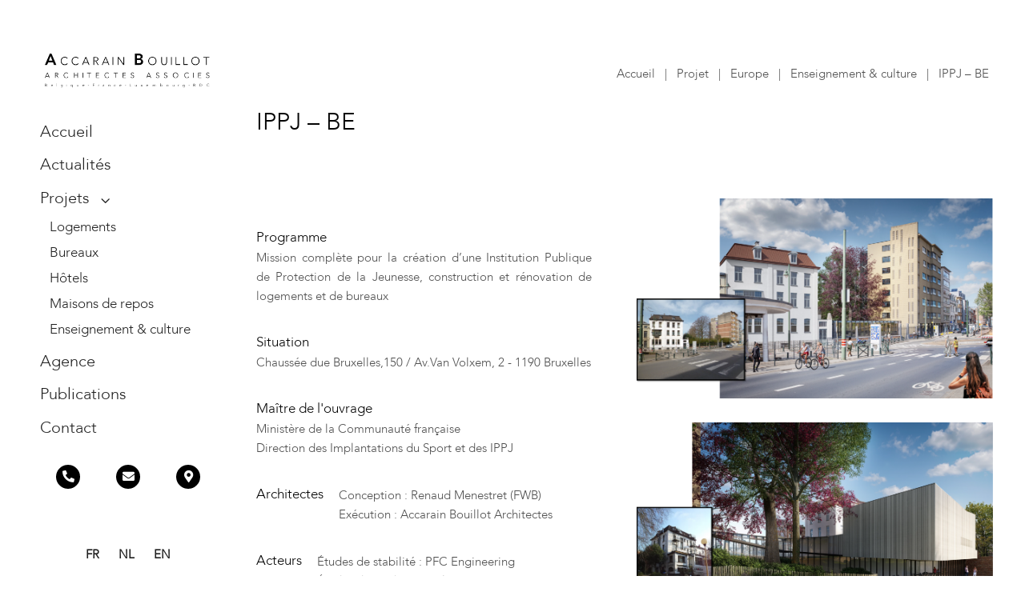

--- FILE ---
content_type: text/html; charset=UTF-8
request_url: https://accarain-bouillot.com/projet/ippj-be/
body_size: 19914
content:
<!DOCTYPE html>
<html lang="fr-FR">
<head>
	<meta charset="UTF-8">
	<meta name="viewport" content="width=device-width, initial-scale=1">
	<meta http-equiv="X-UA-Compatible" content="ie=edge">
    <meta name='robots' content='index, follow, max-image-preview:large, max-snippet:-1, max-video-preview:-1' />
	<style>img:is([sizes="auto" i], [sizes^="auto," i]) { contain-intrinsic-size: 3000px 1500px }</style>
	<script id="cookieyes" type="text/javascript" src="https://cdn-cookieyes.com/client_data/6204f096eae8634a81fa162e/script.js"></script>
	<!-- This site is optimized with the Yoast SEO plugin v26.3 - https://yoast.com/wordpress/plugins/seo/ -->
	<title>IPPJ - BE - Accarain-Bouillot</title>
	<link rel="canonical" href="https://accarain-bouillot.com/projet/ippj-be/" />
	<meta property="og:locale" content="fr_FR" />
	<meta property="og:type" content="article" />
	<meta property="og:title" content="IPPJ - BE - Accarain-Bouillot" />
	<meta property="og:url" content="https://accarain-bouillot.com/projet/ippj-be/" />
	<meta property="og:site_name" content="Accarain-Bouillot" />
	<meta property="article:modified_time" content="2025-07-09T10:16:55+00:00" />
	<meta property="og:image" content="https://accarain-bouillot.com/wp-content/uploads/2022/05/00architecture_BE_enseignement_rehabilitation_neuf_IPPJ_3d-draft_01-scaled.jpg" />
	<meta property="og:image:width" content="2560" />
	<meta property="og:image:height" content="1440" />
	<meta property="og:image:type" content="image/jpeg" />
	<meta name="twitter:card" content="summary_large_image" />
	<meta name="twitter:label1" content="Durée de lecture estimée" />
	<meta name="twitter:data1" content="1 minute" />
	<script type="application/ld+json" class="yoast-schema-graph">{"@context":"https://schema.org","@graph":[{"@type":"WebPage","@id":"https://accarain-bouillot.com/projet/ippj-be/","url":"https://accarain-bouillot.com/projet/ippj-be/","name":"IPPJ - BE - Accarain-Bouillot","isPartOf":{"@id":"https://accarain-bouillot.com/#website"},"primaryImageOfPage":{"@id":"https://accarain-bouillot.com/projet/ippj-be/#primaryimage"},"image":{"@id":"https://accarain-bouillot.com/projet/ippj-be/#primaryimage"},"thumbnailUrl":"https://accarain-bouillot.com/wp-content/uploads/2022/05/00architecture_BE_enseignement_rehabilitation_neuf_IPPJ_3d-draft_01-scaled.jpg","datePublished":"2019-05-16T09:35:57+00:00","dateModified":"2025-07-09T10:16:55+00:00","breadcrumb":{"@id":"https://accarain-bouillot.com/projet/ippj-be/#breadcrumb"},"inLanguage":"fr-FR","potentialAction":[{"@type":"ReadAction","target":["https://accarain-bouillot.com/projet/ippj-be/"]}]},{"@type":"ImageObject","inLanguage":"fr-FR","@id":"https://accarain-bouillot.com/projet/ippj-be/#primaryimage","url":"https://accarain-bouillot.com/wp-content/uploads/2022/05/00architecture_BE_enseignement_rehabilitation_neuf_IPPJ_3d-draft_01-scaled.jpg","contentUrl":"https://accarain-bouillot.com/wp-content/uploads/2022/05/00architecture_BE_enseignement_rehabilitation_neuf_IPPJ_3d-draft_01-scaled.jpg","width":2560,"height":1440},{"@type":"BreadcrumbList","@id":"https://accarain-bouillot.com/projet/ippj-be/#breadcrumb","itemListElement":[{"@type":"ListItem","position":1,"name":"Accueil","item":"https://accarain-bouillot.com/"},{"@type":"ListItem","position":2,"name":"IPPJ &#8211; BE"}]},{"@type":"WebSite","@id":"https://accarain-bouillot.com/#website","url":"https://accarain-bouillot.com/","name":"Accarain-Bouillot","description":"Architectes Associes","potentialAction":[{"@type":"SearchAction","target":{"@type":"EntryPoint","urlTemplate":"https://accarain-bouillot.com/?s={search_term_string}"},"query-input":{"@type":"PropertyValueSpecification","valueRequired":true,"valueName":"search_term_string"}}],"inLanguage":"fr-FR"}]}</script>
	<!-- / Yoast SEO plugin. -->


<link rel='dns-prefetch' href='//fonts.googleapis.com' />
<link rel="alternate" type="application/rss+xml" title="Accarain-Bouillot &raquo; Flux" href="https://accarain-bouillot.com/feed/" />
<link rel="alternate" type="application/rss+xml" title="Accarain-Bouillot &raquo; Flux des commentaires" href="https://accarain-bouillot.com/comments/feed/" />
<script>
window._wpemojiSettings = {"baseUrl":"https:\/\/s.w.org\/images\/core\/emoji\/16.0.1\/72x72\/","ext":".png","svgUrl":"https:\/\/s.w.org\/images\/core\/emoji\/16.0.1\/svg\/","svgExt":".svg","source":{"concatemoji":"https:\/\/accarain-bouillot.com\/wp-includes\/js\/wp-emoji-release.min.js?ver=6.8.3"}};
/*! This file is auto-generated */
!function(s,n){var o,i,e;function c(e){try{var t={supportTests:e,timestamp:(new Date).valueOf()};sessionStorage.setItem(o,JSON.stringify(t))}catch(e){}}function p(e,t,n){e.clearRect(0,0,e.canvas.width,e.canvas.height),e.fillText(t,0,0);var t=new Uint32Array(e.getImageData(0,0,e.canvas.width,e.canvas.height).data),a=(e.clearRect(0,0,e.canvas.width,e.canvas.height),e.fillText(n,0,0),new Uint32Array(e.getImageData(0,0,e.canvas.width,e.canvas.height).data));return t.every(function(e,t){return e===a[t]})}function u(e,t){e.clearRect(0,0,e.canvas.width,e.canvas.height),e.fillText(t,0,0);for(var n=e.getImageData(16,16,1,1),a=0;a<n.data.length;a++)if(0!==n.data[a])return!1;return!0}function f(e,t,n,a){switch(t){case"flag":return n(e,"\ud83c\udff3\ufe0f\u200d\u26a7\ufe0f","\ud83c\udff3\ufe0f\u200b\u26a7\ufe0f")?!1:!n(e,"\ud83c\udde8\ud83c\uddf6","\ud83c\udde8\u200b\ud83c\uddf6")&&!n(e,"\ud83c\udff4\udb40\udc67\udb40\udc62\udb40\udc65\udb40\udc6e\udb40\udc67\udb40\udc7f","\ud83c\udff4\u200b\udb40\udc67\u200b\udb40\udc62\u200b\udb40\udc65\u200b\udb40\udc6e\u200b\udb40\udc67\u200b\udb40\udc7f");case"emoji":return!a(e,"\ud83e\udedf")}return!1}function g(e,t,n,a){var r="undefined"!=typeof WorkerGlobalScope&&self instanceof WorkerGlobalScope?new OffscreenCanvas(300,150):s.createElement("canvas"),o=r.getContext("2d",{willReadFrequently:!0}),i=(o.textBaseline="top",o.font="600 32px Arial",{});return e.forEach(function(e){i[e]=t(o,e,n,a)}),i}function t(e){var t=s.createElement("script");t.src=e,t.defer=!0,s.head.appendChild(t)}"undefined"!=typeof Promise&&(o="wpEmojiSettingsSupports",i=["flag","emoji"],n.supports={everything:!0,everythingExceptFlag:!0},e=new Promise(function(e){s.addEventListener("DOMContentLoaded",e,{once:!0})}),new Promise(function(t){var n=function(){try{var e=JSON.parse(sessionStorage.getItem(o));if("object"==typeof e&&"number"==typeof e.timestamp&&(new Date).valueOf()<e.timestamp+604800&&"object"==typeof e.supportTests)return e.supportTests}catch(e){}return null}();if(!n){if("undefined"!=typeof Worker&&"undefined"!=typeof OffscreenCanvas&&"undefined"!=typeof URL&&URL.createObjectURL&&"undefined"!=typeof Blob)try{var e="postMessage("+g.toString()+"("+[JSON.stringify(i),f.toString(),p.toString(),u.toString()].join(",")+"));",a=new Blob([e],{type:"text/javascript"}),r=new Worker(URL.createObjectURL(a),{name:"wpTestEmojiSupports"});return void(r.onmessage=function(e){c(n=e.data),r.terminate(),t(n)})}catch(e){}c(n=g(i,f,p,u))}t(n)}).then(function(e){for(var t in e)n.supports[t]=e[t],n.supports.everything=n.supports.everything&&n.supports[t],"flag"!==t&&(n.supports.everythingExceptFlag=n.supports.everythingExceptFlag&&n.supports[t]);n.supports.everythingExceptFlag=n.supports.everythingExceptFlag&&!n.supports.flag,n.DOMReady=!1,n.readyCallback=function(){n.DOMReady=!0}}).then(function(){return e}).then(function(){var e;n.supports.everything||(n.readyCallback(),(e=n.source||{}).concatemoji?t(e.concatemoji):e.wpemoji&&e.twemoji&&(t(e.twemoji),t(e.wpemoji)))}))}((window,document),window._wpemojiSettings);
</script>
<link rel='stylesheet' id='gtranslate-style-css' href='https://accarain-bouillot.com/wp-content/plugins/gtranslate/gtranslate-style24.css?ver=6.8.3' media='all' />
<style id='wp-emoji-styles-inline-css'>

	img.wp-smiley, img.emoji {
		display: inline !important;
		border: none !important;
		box-shadow: none !important;
		height: 1em !important;
		width: 1em !important;
		margin: 0 0.07em !important;
		vertical-align: -0.1em !important;
		background: none !important;
		padding: 0 !important;
	}
</style>
<link rel='stylesheet' id='wp-block-library-css' href='https://accarain-bouillot.com/wp-includes/css/dist/block-library/style.min.css?ver=6.8.3' media='all' />
<style id='classic-theme-styles-inline-css'>
/*! This file is auto-generated */
.wp-block-button__link{color:#fff;background-color:#32373c;border-radius:9999px;box-shadow:none;text-decoration:none;padding:calc(.667em + 2px) calc(1.333em + 2px);font-size:1.125em}.wp-block-file__button{background:#32373c;color:#fff;text-decoration:none}
</style>
<style id='global-styles-inline-css'>
:root{--wp--preset--aspect-ratio--square: 1;--wp--preset--aspect-ratio--4-3: 4/3;--wp--preset--aspect-ratio--3-4: 3/4;--wp--preset--aspect-ratio--3-2: 3/2;--wp--preset--aspect-ratio--2-3: 2/3;--wp--preset--aspect-ratio--16-9: 16/9;--wp--preset--aspect-ratio--9-16: 9/16;--wp--preset--color--black: #000000;--wp--preset--color--cyan-bluish-gray: #abb8c3;--wp--preset--color--white: #ffffff;--wp--preset--color--pale-pink: #f78da7;--wp--preset--color--vivid-red: #cf2e2e;--wp--preset--color--luminous-vivid-orange: #ff6900;--wp--preset--color--luminous-vivid-amber: #fcb900;--wp--preset--color--light-green-cyan: #7bdcb5;--wp--preset--color--vivid-green-cyan: #00d084;--wp--preset--color--pale-cyan-blue: #8ed1fc;--wp--preset--color--vivid-cyan-blue: #0693e3;--wp--preset--color--vivid-purple: #9b51e0;--wp--preset--gradient--vivid-cyan-blue-to-vivid-purple: linear-gradient(135deg,rgba(6,147,227,1) 0%,rgb(155,81,224) 100%);--wp--preset--gradient--light-green-cyan-to-vivid-green-cyan: linear-gradient(135deg,rgb(122,220,180) 0%,rgb(0,208,130) 100%);--wp--preset--gradient--luminous-vivid-amber-to-luminous-vivid-orange: linear-gradient(135deg,rgba(252,185,0,1) 0%,rgba(255,105,0,1) 100%);--wp--preset--gradient--luminous-vivid-orange-to-vivid-red: linear-gradient(135deg,rgba(255,105,0,1) 0%,rgb(207,46,46) 100%);--wp--preset--gradient--very-light-gray-to-cyan-bluish-gray: linear-gradient(135deg,rgb(238,238,238) 0%,rgb(169,184,195) 100%);--wp--preset--gradient--cool-to-warm-spectrum: linear-gradient(135deg,rgb(74,234,220) 0%,rgb(151,120,209) 20%,rgb(207,42,186) 40%,rgb(238,44,130) 60%,rgb(251,105,98) 80%,rgb(254,248,76) 100%);--wp--preset--gradient--blush-light-purple: linear-gradient(135deg,rgb(255,206,236) 0%,rgb(152,150,240) 100%);--wp--preset--gradient--blush-bordeaux: linear-gradient(135deg,rgb(254,205,165) 0%,rgb(254,45,45) 50%,rgb(107,0,62) 100%);--wp--preset--gradient--luminous-dusk: linear-gradient(135deg,rgb(255,203,112) 0%,rgb(199,81,192) 50%,rgb(65,88,208) 100%);--wp--preset--gradient--pale-ocean: linear-gradient(135deg,rgb(255,245,203) 0%,rgb(182,227,212) 50%,rgb(51,167,181) 100%);--wp--preset--gradient--electric-grass: linear-gradient(135deg,rgb(202,248,128) 0%,rgb(113,206,126) 100%);--wp--preset--gradient--midnight: linear-gradient(135deg,rgb(2,3,129) 0%,rgb(40,116,252) 100%);--wp--preset--font-size--small: 13px;--wp--preset--font-size--medium: 20px;--wp--preset--font-size--large: 36px;--wp--preset--font-size--x-large: 42px;--wp--preset--spacing--20: 0.44rem;--wp--preset--spacing--30: 0.67rem;--wp--preset--spacing--40: 1rem;--wp--preset--spacing--50: 1.5rem;--wp--preset--spacing--60: 2.25rem;--wp--preset--spacing--70: 3.38rem;--wp--preset--spacing--80: 5.06rem;--wp--preset--shadow--natural: 6px 6px 9px rgba(0, 0, 0, 0.2);--wp--preset--shadow--deep: 12px 12px 50px rgba(0, 0, 0, 0.4);--wp--preset--shadow--sharp: 6px 6px 0px rgba(0, 0, 0, 0.2);--wp--preset--shadow--outlined: 6px 6px 0px -3px rgba(255, 255, 255, 1), 6px 6px rgba(0, 0, 0, 1);--wp--preset--shadow--crisp: 6px 6px 0px rgba(0, 0, 0, 1);}:where(.is-layout-flex){gap: 0.5em;}:where(.is-layout-grid){gap: 0.5em;}body .is-layout-flex{display: flex;}.is-layout-flex{flex-wrap: wrap;align-items: center;}.is-layout-flex > :is(*, div){margin: 0;}body .is-layout-grid{display: grid;}.is-layout-grid > :is(*, div){margin: 0;}:where(.wp-block-columns.is-layout-flex){gap: 2em;}:where(.wp-block-columns.is-layout-grid){gap: 2em;}:where(.wp-block-post-template.is-layout-flex){gap: 1.25em;}:where(.wp-block-post-template.is-layout-grid){gap: 1.25em;}.has-black-color{color: var(--wp--preset--color--black) !important;}.has-cyan-bluish-gray-color{color: var(--wp--preset--color--cyan-bluish-gray) !important;}.has-white-color{color: var(--wp--preset--color--white) !important;}.has-pale-pink-color{color: var(--wp--preset--color--pale-pink) !important;}.has-vivid-red-color{color: var(--wp--preset--color--vivid-red) !important;}.has-luminous-vivid-orange-color{color: var(--wp--preset--color--luminous-vivid-orange) !important;}.has-luminous-vivid-amber-color{color: var(--wp--preset--color--luminous-vivid-amber) !important;}.has-light-green-cyan-color{color: var(--wp--preset--color--light-green-cyan) !important;}.has-vivid-green-cyan-color{color: var(--wp--preset--color--vivid-green-cyan) !important;}.has-pale-cyan-blue-color{color: var(--wp--preset--color--pale-cyan-blue) !important;}.has-vivid-cyan-blue-color{color: var(--wp--preset--color--vivid-cyan-blue) !important;}.has-vivid-purple-color{color: var(--wp--preset--color--vivid-purple) !important;}.has-black-background-color{background-color: var(--wp--preset--color--black) !important;}.has-cyan-bluish-gray-background-color{background-color: var(--wp--preset--color--cyan-bluish-gray) !important;}.has-white-background-color{background-color: var(--wp--preset--color--white) !important;}.has-pale-pink-background-color{background-color: var(--wp--preset--color--pale-pink) !important;}.has-vivid-red-background-color{background-color: var(--wp--preset--color--vivid-red) !important;}.has-luminous-vivid-orange-background-color{background-color: var(--wp--preset--color--luminous-vivid-orange) !important;}.has-luminous-vivid-amber-background-color{background-color: var(--wp--preset--color--luminous-vivid-amber) !important;}.has-light-green-cyan-background-color{background-color: var(--wp--preset--color--light-green-cyan) !important;}.has-vivid-green-cyan-background-color{background-color: var(--wp--preset--color--vivid-green-cyan) !important;}.has-pale-cyan-blue-background-color{background-color: var(--wp--preset--color--pale-cyan-blue) !important;}.has-vivid-cyan-blue-background-color{background-color: var(--wp--preset--color--vivid-cyan-blue) !important;}.has-vivid-purple-background-color{background-color: var(--wp--preset--color--vivid-purple) !important;}.has-black-border-color{border-color: var(--wp--preset--color--black) !important;}.has-cyan-bluish-gray-border-color{border-color: var(--wp--preset--color--cyan-bluish-gray) !important;}.has-white-border-color{border-color: var(--wp--preset--color--white) !important;}.has-pale-pink-border-color{border-color: var(--wp--preset--color--pale-pink) !important;}.has-vivid-red-border-color{border-color: var(--wp--preset--color--vivid-red) !important;}.has-luminous-vivid-orange-border-color{border-color: var(--wp--preset--color--luminous-vivid-orange) !important;}.has-luminous-vivid-amber-border-color{border-color: var(--wp--preset--color--luminous-vivid-amber) !important;}.has-light-green-cyan-border-color{border-color: var(--wp--preset--color--light-green-cyan) !important;}.has-vivid-green-cyan-border-color{border-color: var(--wp--preset--color--vivid-green-cyan) !important;}.has-pale-cyan-blue-border-color{border-color: var(--wp--preset--color--pale-cyan-blue) !important;}.has-vivid-cyan-blue-border-color{border-color: var(--wp--preset--color--vivid-cyan-blue) !important;}.has-vivid-purple-border-color{border-color: var(--wp--preset--color--vivid-purple) !important;}.has-vivid-cyan-blue-to-vivid-purple-gradient-background{background: var(--wp--preset--gradient--vivid-cyan-blue-to-vivid-purple) !important;}.has-light-green-cyan-to-vivid-green-cyan-gradient-background{background: var(--wp--preset--gradient--light-green-cyan-to-vivid-green-cyan) !important;}.has-luminous-vivid-amber-to-luminous-vivid-orange-gradient-background{background: var(--wp--preset--gradient--luminous-vivid-amber-to-luminous-vivid-orange) !important;}.has-luminous-vivid-orange-to-vivid-red-gradient-background{background: var(--wp--preset--gradient--luminous-vivid-orange-to-vivid-red) !important;}.has-very-light-gray-to-cyan-bluish-gray-gradient-background{background: var(--wp--preset--gradient--very-light-gray-to-cyan-bluish-gray) !important;}.has-cool-to-warm-spectrum-gradient-background{background: var(--wp--preset--gradient--cool-to-warm-spectrum) !important;}.has-blush-light-purple-gradient-background{background: var(--wp--preset--gradient--blush-light-purple) !important;}.has-blush-bordeaux-gradient-background{background: var(--wp--preset--gradient--blush-bordeaux) !important;}.has-luminous-dusk-gradient-background{background: var(--wp--preset--gradient--luminous-dusk) !important;}.has-pale-ocean-gradient-background{background: var(--wp--preset--gradient--pale-ocean) !important;}.has-electric-grass-gradient-background{background: var(--wp--preset--gradient--electric-grass) !important;}.has-midnight-gradient-background{background: var(--wp--preset--gradient--midnight) !important;}.has-small-font-size{font-size: var(--wp--preset--font-size--small) !important;}.has-medium-font-size{font-size: var(--wp--preset--font-size--medium) !important;}.has-large-font-size{font-size: var(--wp--preset--font-size--large) !important;}.has-x-large-font-size{font-size: var(--wp--preset--font-size--x-large) !important;}
:where(.wp-block-post-template.is-layout-flex){gap: 1.25em;}:where(.wp-block-post-template.is-layout-grid){gap: 1.25em;}
:where(.wp-block-columns.is-layout-flex){gap: 2em;}:where(.wp-block-columns.is-layout-grid){gap: 2em;}
:root :where(.wp-block-pullquote){font-size: 1.5em;line-height: 1.6;}
</style>
<link rel='stylesheet' id='contact-form-7-css' href='https://accarain-bouillot.com/wp-content/plugins/contact-form-7/includes/css/styles.css?ver=6.1.3' media='all' />
<link rel='stylesheet' id='rs-plugin-settings-css' href='https://accarain-bouillot.com/wp-content/plugins/revslider/public/assets/css/rs6.css?ver=6.3.5' media='all' />
<style id='rs-plugin-settings-inline-css'>
#rs-demo-id {}
</style>
<link rel='stylesheet' id='grada-style-css' href='https://accarain-bouillot.com/wp-content/plugins/vara-plugin//assets/css/style.css?ver=1.0.1' media='all' />
<link rel='stylesheet' id='wppopups-base-css' href='https://accarain-bouillot.com/wp-content/plugins/wp-popups-lite/src/assets/css/wppopups-base.css?ver=2.2.0.3' media='all' />
<link rel='stylesheet' id='vara-main-style-css' href='https://accarain-bouillot.com/wp-content/themes/vara/assets/css/vara.css?ver=1.0.0' media='all' />
<link rel='stylesheet' id='magnific-popup-css' href='https://accarain-bouillot.com/wp-content/themes/vara/assets/css/magnific-popup.css?ver=1.0.0' media='all' />
<link rel='stylesheet' id='owl-carousel-css' href='https://accarain-bouillot.com/wp-content/themes/vara/assets/css/owl.carousel.min.css?ver=1.0.0' media='all' />
<link rel='stylesheet' id='perfect-scrollbar-css' href='https://accarain-bouillot.com/wp-content/themes/vara/assets/css/perfect-scrollbar.css?ver=1.0.0' media='all' />
<link rel='stylesheet' id='elegant-icons-css' href='https://accarain-bouillot.com/wp-content/themes/vara/assets/css/elegant-icons.css?ver=1.0.0' media='all' />
<link rel='stylesheet' id='material-icons-css' href='//fonts.googleapis.com/icon?family=Material+Icons&#038;ver=6.8.3' media='all' />
<link rel='stylesheet' id='vara-style-css' href='https://accarain-bouillot.com/wp-content/themes/vara-child/style.css?ver=6.8.3' media='all' />
<style id='vara-style-inline-css'>
a:not(button):hover,a:not(button).active,.woocommerce .star-rating,.woocommerce .star-rating::before,.breadcrumb-list .breadcrumb-list-item a:hover,.woocommerce .woocommerce-shipping-calculator a,.woocommerce .single-product .gs-product-summary .price,.woocommerce .single-product .gs-product-summary .product_meta > span a,.gs-comments .gs-comments-list .page-numbers.next:hover,.gs-comments .gs-comments-list .page-numbers.prev:hover,.gs-pagination ul.page-numbers li.active a,.gs-post-nav .post-nav-link a:hover .gs-post-nav-title,.gs-blog-post .entry-details-meta .gs-sticky-post,.gs-blog-post .entry-meta-author .author-name a:hover,.gs-site-header.gs-mobile-header-default .mobile-navigation nav ul.menu li.menu-item a:hover,.gs-site-header.gs-mobile-header-default .mobile-navigation nav ul.menu li.menu-item.current_page_ancestor > a,.gs-site-header.gs-mobile-header-default .mobile-navigation nav ul.menu li.menu-item.current_page_item > a,.gs-woo-page .product-holder .entry-details .gs-product-cats a:hover,.gs-site-footer .subfooter-area .subfooter-area-inner .subfooter-social-network ul li a:hover,.woocommerce .cart_totals table td[data-title="Total"] span,.woocommerce-account .woocommerce .woocommerce-MyAccount-navigation ul li a:hover,.gs-gallery-images .gs-gallery-item .gallery-item-title a:hover,.mobile-nav-menu nav ul.menu li.menu-item a:hover,.mobile-nav-menu nav ul.menu li.menu-item.current_page_ancestor > a,.mobile-nav-menu nav ul.menu li.menu-item.current_page_item > a{ color: #838383 } .gs-btn.gs-btn-loading,.gs-btn.gs-btn-loading:hover,.gs-btn.gs-btn-accent.gs-btn-loading,.woocommerce table td.product-remove a:hover,.gs-close-btn svg:hover,.woocommerce .single-product .woocommerce-tabs ul.tabs li a:hover,.woocommerce .single-product .woocommerce-tabs ul.tabs li.active a{ color: #838383 !important} .elementor-button,mark,.gs-btn.gs-btn-accent,.scrollto-top.gotop-dark,.tagcloud a:hover,ul.menu.site-header-menu li.menu-item > a:after,ul.menu.site-header-menu li.menu-item.menu-item-has-children > ul.sub-menu li.menu-item a:after,.gs-filters ul li a:after,.gs-filters ul li a.active:after,.gs-progress-bar .gs-progress-bar-wrapper .gs-progress-bar-fill span,.gs-pagination ul.page-numbers li a.current, .gs-pagination ul.page-numbers li span.current,.gs-pagination.gs-pagination-pages .gs-pagination-pages__numbers .post-page-numbers.current,.header-shopping-cart .header-shopping-cart-icon span,.menu-navigation-regular ul li.menu-item.menu-item-has-children > ul.sub-menu li.menu-item a:after,.menu-navigation-regular ul li.menu-item > a:after,.menu-navigation-vertical ul li a:after{ background-color: #838383 } ::-moz-selection{ background-color: #838383 } ::selection{ background-color: #838383 } .woocommerce .single-product .woocommerce-tabs .woocommerce-Tabs-panel .woocommerce-Reviews #review_form_wrapper .comment-form .form-submit input{ background-color: #838383 !important} .gs-subscribe input[type="email"]:focus,.gs-btn.gs-btn-accent,.woocommerce .blockUI.blockOverlay::before,.woocommerce .loader::before,.woocommerce .single-product .woocommerce-tabs ul.tabs li a:hover,.woocommerce .single-product .woocommerce-tabs ul.tabs li.active a{ border-color: #838383 } .select2.select2-container.select2-container--default.select2-container--open .select2-selection--multiple,.woocommerce .single-product .woocommerce-tabs .woocommerce-Tabs-panel .woocommerce-Reviews #review_form_wrapper .comment-form .form-submit input{ border-color: #838383 !important} body,select,.woocommerce .star-rating::before,.woocommerce table tr.shipping td label,.woocommerce table tr.shipping td label span,.gs-divider ul li a,.widget.widget_rss ul li,.widget.widget_recent_entries ul li span,.woocommerce-info,.woocommerce-message,.woocommerce-error,.woocommerce .single-product .gs-product-summary .product_meta > span span,.gs-post-nav .post-nav-link a .gs-post-nav-text .gs-post-nav-subtitle,.gs-blog-post .entry-details-meta,.dropdown-shopping-cart .dropdown-cart-list .dropdown-cart-list-item .dropdown-cart-item-info .quantity,.dropdown-cart .widget_shopping_cart_content .mini-cart-empty-message p,.dropdown-cart .dropdown-shopping-cart .dropdown-cart-list .dropdown-cart-list-item .dropdown-cart-item-info .quantity,.gs-woo-page .product-holder .entry-details .gs-product-cats a,.gs-woo-page .product-holder .entry-details .price del,.gs-site-footer.site-footer-light .subfooter-area .subfooter-area-inner .subfooter-social-network ul li a,.gs-portfolio-single-item .gs-portfolio-content-top .portfolio-single-subtitle,.woocommerce-checkout .woocommerce-checkout-review-order table tr td strong,.woocommerce ul.order_details li{ color: #4f4f4f} input::-webkit-input-placeholder,textarea::-webkit-input-placeholder,input:-moz-placeholder,textarea:-moz-placeholder,input::-moz-placeholder,textarea::-moz-placeholder,input:-ms-input-placeholder,textarea:-ms-input-placeholder{ color: #4f4f4f } .gs-post-nav .post-nav-link a svg{ fill: #4f4f4f } .scrollto-top.gotop-light,.gs-product-badge.out-of-stock,.product-item--left-image .entry-thumbnail .gs-product-badge.out-of-stock,.product-item--meta-overlay .entry-thumbnail .gs-product-badge.out-of-stock{ background-color: #4f4f4f }
@media (min-width: 1039px){ .site-content .gs-content-wrapper, .header-is-sticky .gs-site-header, .site-footer-sticky, .gs-footer-template {padding-left:320px; padding-right:}}
</style>
<link rel='stylesheet' id='google-font-overpass-css' href='//fonts.googleapis.com/css?family=Overpass%3A300%2C300i%2C400%2C400i%2C500%2C600%2C700&#038;ver=1.0.0' media='all' />
<link rel='stylesheet' id='sc-custom-css-css' href='https://accarain-bouillot.com/wp-content/uploads/sc-custom.css?ver=6.8.3' media='all' />
<link rel='stylesheet' id='parent-style-css' href='https://accarain-bouillot.com/wp-content/themes/vara/style.css?ver=6.8.3' media='all' />
<link rel='stylesheet' id='child-style-css' href='https://accarain-bouillot.com/wp-content/themes/vara-child/style.css?ver=6.8.3' media='all' />
<script src="https://accarain-bouillot.com/wp-includes/js/jquery/jquery.min.js?ver=3.7.1" id="jquery-core-js"></script>
<script src="https://accarain-bouillot.com/wp-includes/js/jquery/jquery-migrate.min.js?ver=3.4.1" id="jquery-migrate-js"></script>
<script src="https://accarain-bouillot.com/wp-content/plugins/revslider/public/assets/js/rbtools.min.js?ver=6.3.5" id="tp-tools-js"></script>
<script src="https://accarain-bouillot.com/wp-content/plugins/revslider/public/assets/js/rs6.min.js?ver=6.3.5" id="revmin-js"></script>
<link rel="https://api.w.org/" href="https://accarain-bouillot.com/wp-json/" /><link rel="EditURI" type="application/rsd+xml" title="RSD" href="https://accarain-bouillot.com/xmlrpc.php?rsd" />
<meta name="generator" content="WordPress 6.8.3" />
<link rel='shortlink' href='https://accarain-bouillot.com/?p=4297' />
<link rel="alternate" title="oEmbed (JSON)" type="application/json+oembed" href="https://accarain-bouillot.com/wp-json/oembed/1.0/embed?url=https%3A%2F%2Faccarain-bouillot.com%2Fprojet%2Fippj-be%2F" />
<link rel="alternate" title="oEmbed (XML)" type="text/xml+oembed" href="https://accarain-bouillot.com/wp-json/oembed/1.0/embed?url=https%3A%2F%2Faccarain-bouillot.com%2Fprojet%2Fippj-be%2F&#038;format=xml" />
<!-- Google Tag Manager -->
<script>(function(w,d,s,l,i){w[l]=w[l]||[];w[l].push({'gtm.start':
new Date().getTime(),event:'gtm.js'});var f=d.getElementsByTagName(s)[0],
j=d.createElement(s),dl=l!='dataLayer'?'&l='+l:'';j.async=true;j.src=
'https://www.googletagmanager.com/gtm.js?id='+i+dl;f.parentNode.insertBefore(j,f);
})(window,document,'script','dataLayer','GTM-WTD3FSF');</script>
<!-- End Google Tag Manager -->
<!-- Global site tag (gtag.js) - Google Analytics -->
<script async src="https://www.googletagmanager.com/gtag/js?id=UA-229941484-1"></script>
<script>
  window.dataLayer = window.dataLayer || [];
  function gtag(){dataLayer.push(arguments);}
  gtag('js', new Date());

  gtag('config', 'UA-229941484-1');
</script>
<meta name="google-site-verification" content="yVaUX-2dylvUDo0Bf-kcf6FwfIqqFPe-nO8Iqz2vXPQ" />

<meta name="a2com-site-verification" content="A2COM.BE">
<script src="https://kit.fontawesome.com/0093899fdb.js" crossorigin="anonymous"></script><meta name="generator" content="Elementor 3.33.0; features: additional_custom_breakpoints; settings: css_print_method-external, google_font-enabled, font_display-auto">
<style>.recentcomments a{display:inline !important;padding:0 !important;margin:0 !important;}</style>			<style>
				.e-con.e-parent:nth-of-type(n+4):not(.e-lazyloaded):not(.e-no-lazyload),
				.e-con.e-parent:nth-of-type(n+4):not(.e-lazyloaded):not(.e-no-lazyload) * {
					background-image: none !important;
				}
				@media screen and (max-height: 1024px) {
					.e-con.e-parent:nth-of-type(n+3):not(.e-lazyloaded):not(.e-no-lazyload),
					.e-con.e-parent:nth-of-type(n+3):not(.e-lazyloaded):not(.e-no-lazyload) * {
						background-image: none !important;
					}
				}
				@media screen and (max-height: 640px) {
					.e-con.e-parent:nth-of-type(n+2):not(.e-lazyloaded):not(.e-no-lazyload),
					.e-con.e-parent:nth-of-type(n+2):not(.e-lazyloaded):not(.e-no-lazyload) * {
						background-image: none !important;
					}
				}
			</style>
			<meta name="generator" content="Powered by Slider Revolution 6.3.5 - responsive, Mobile-Friendly Slider Plugin for WordPress with comfortable drag and drop interface." />
<style type="text/css" id="spu-css-2271" class="spu-css">		#spu-bg-2271 {
			background-color: rgba(0,0,0,0.5);
		}

		#spu-2271 .spu-close {
			font-size: 30px;
			color: #666;
			text-shadow: 0 1px 0 #000;
		}

		#spu-2271 .spu-close:hover {
			color: #000;
		}

		#spu-2271 {
			background-color: rgb(255, 255, 255);
			max-width: 650px;
			border-radius: 0px;
			
					height: auto;
					box-shadow:  0px 0px 0px 0px #ccc;
				}

		#spu-2271 .spu-container {
					padding: 20px;
			height: calc(100% - 0px);
		}
								</style>
		<link rel="icon" href="https://accarain-bouillot.com/wp-content/uploads/2021/04/cropped-fav-32x32.png" sizes="32x32" />
<link rel="icon" href="https://accarain-bouillot.com/wp-content/uploads/2021/04/cropped-fav-192x192.png" sizes="192x192" />
<link rel="apple-touch-icon" href="https://accarain-bouillot.com/wp-content/uploads/2021/04/cropped-fav-180x180.png" />
<meta name="msapplication-TileImage" content="https://accarain-bouillot.com/wp-content/uploads/2021/04/cropped-fav-270x270.png" />
<script type="text/javascript">function setREVStartSize(e){
			//window.requestAnimationFrame(function() {				 
				window.RSIW = window.RSIW===undefined ? window.innerWidth : window.RSIW;	
				window.RSIH = window.RSIH===undefined ? window.innerHeight : window.RSIH;	
				try {								
					var pw = document.getElementById(e.c).parentNode.offsetWidth,
						newh;
					pw = pw===0 || isNaN(pw) ? window.RSIW : pw;
					e.tabw = e.tabw===undefined ? 0 : parseInt(e.tabw);
					e.thumbw = e.thumbw===undefined ? 0 : parseInt(e.thumbw);
					e.tabh = e.tabh===undefined ? 0 : parseInt(e.tabh);
					e.thumbh = e.thumbh===undefined ? 0 : parseInt(e.thumbh);
					e.tabhide = e.tabhide===undefined ? 0 : parseInt(e.tabhide);
					e.thumbhide = e.thumbhide===undefined ? 0 : parseInt(e.thumbhide);
					e.mh = e.mh===undefined || e.mh=="" || e.mh==="auto" ? 0 : parseInt(e.mh,0);		
					if(e.layout==="fullscreen" || e.l==="fullscreen") 						
						newh = Math.max(e.mh,window.RSIH);					
					else{					
						e.gw = Array.isArray(e.gw) ? e.gw : [e.gw];
						for (var i in e.rl) if (e.gw[i]===undefined || e.gw[i]===0) e.gw[i] = e.gw[i-1];					
						e.gh = e.el===undefined || e.el==="" || (Array.isArray(e.el) && e.el.length==0)? e.gh : e.el;
						e.gh = Array.isArray(e.gh) ? e.gh : [e.gh];
						for (var i in e.rl) if (e.gh[i]===undefined || e.gh[i]===0) e.gh[i] = e.gh[i-1];
											
						var nl = new Array(e.rl.length),
							ix = 0,						
							sl;					
						e.tabw = e.tabhide>=pw ? 0 : e.tabw;
						e.thumbw = e.thumbhide>=pw ? 0 : e.thumbw;
						e.tabh = e.tabhide>=pw ? 0 : e.tabh;
						e.thumbh = e.thumbhide>=pw ? 0 : e.thumbh;					
						for (var i in e.rl) nl[i] = e.rl[i]<window.RSIW ? 0 : e.rl[i];
						sl = nl[0];									
						for (var i in nl) if (sl>nl[i] && nl[i]>0) { sl = nl[i]; ix=i;}															
						var m = pw>(e.gw[ix]+e.tabw+e.thumbw) ? 1 : (pw-(e.tabw+e.thumbw)) / (e.gw[ix]);					
						newh =  (e.gh[ix] * m) + (e.tabh + e.thumbh);
					}				
					if(window.rs_init_css===undefined) window.rs_init_css = document.head.appendChild(document.createElement("style"));					
					document.getElementById(e.c).height = newh+"px";
					window.rs_init_css.innerHTML += "#"+e.c+"_wrapper { height: "+newh+"px }";				
				} catch(e){
					console.log("Failure at Presize of Slider:" + e)
				}					   
			//});
		  };</script>
		<style id="wp-custom-css">
			.gs-scroll-link svg circle:nth-child(2) {
    stroke-dasharray: 150;
    stroke-dashoffset: 150;
    -webkit-transition: all 1.5s cubic-bezier(.45,0,.14,1.03);
    -o-transition: all 1.5s cubic-bezier(.45,0,.14,1.03);
    transition: all 1.5s cubic-bezier(.45,0,.14,1.03);
    -webkit-transform: rotate(-200deg);
    -ms-transform: rotate(-200deg);
    transform: rotate(-200deg);
    -webkit-transform-origin: 71% 50%;
    -ms-transform-origin: 71% 50%;
    transform-origin: 71% 50%
}

.gs-scroll-link:hover svg circle:nth-child(2) {
    stroke-dashoffset: 0;
    -webkit-transform: rotate(55deg);
    -ms-transform: rotate(55deg);
    transform: rotate(55deg);
    -webkit-transition: 1.2s cubic-bezier(.38,.67,.76,.66);
    -o-transition: 1.2s cubic-bezier(.38,.67,.76,.66);
    transition: 1.2s cubic-bezier(.38,.67,.76,.66)
}		</style>
		<style id="kirki-inline-styles"></style></head>
<body class="wp-singular portfolio-template-default single single-portfolio postid-4297 wp-theme-vara wp-child-theme-vara-child elementor-default elementor-kit-1324">

    <!-- Google Tag Manager (noscript) -->
<noscript><iframe src="https://www.googletagmanager.com/ns.html?id=GTM-WTD3FSF"
height="0" width="0" style="display:none;visibility:hidden"></iframe></noscript>
<!-- End Google Tag Manager (noscript) -->
    
	<div class="site-content">

                    <div class="gs-template-header-wrapper">
		        
                <div class="gs-template-header">
			        <style>.elementor-895 .elementor-element.elementor-element-67f3af1 > .elementor-container > .elementor-column > .elementor-widget-wrap{align-content:center;align-items:center;}.elementor-895 .elementor-element.elementor-element-67f3af1 > .elementor-container{min-height:100px;}.elementor-895 .elementor-element.elementor-element-67f3af1{padding:0px 15px 0px 15px;z-index:99;}.elementor-widget-image .widget-image-caption{color:var( --e-global-color-text );font-family:var( --e-global-typography-text-font-family ), Sans-serif;font-weight:var( --e-global-typography-text-font-weight );}.elementor-895 .elementor-element.elementor-element-f1bbf0f > .elementor-container > .elementor-column > .elementor-widget-wrap{align-content:center;align-items:center;}.elementor-widget-icon.elementor-view-stacked .elementor-icon{background-color:var( --e-global-color-primary );}.elementor-widget-icon.elementor-view-framed .elementor-icon, .elementor-widget-icon.elementor-view-default .elementor-icon{color:var( --e-global-color-primary );border-color:var( --e-global-color-primary );}.elementor-widget-icon.elementor-view-framed .elementor-icon, .elementor-widget-icon.elementor-view-default .elementor-icon svg{fill:var( --e-global-color-primary );}.elementor-895 .elementor-element.elementor-element-c11be1e .elementor-icon-wrapper{text-align:center;}.elementor-895 .elementor-element.elementor-element-c11be1e.elementor-view-stacked .elementor-icon{background-color:#000000;}.elementor-895 .elementor-element.elementor-element-c11be1e.elementor-view-framed .elementor-icon, .elementor-895 .elementor-element.elementor-element-c11be1e.elementor-view-default .elementor-icon{color:#000000;border-color:#000000;}.elementor-895 .elementor-element.elementor-element-c11be1e.elementor-view-framed .elementor-icon, .elementor-895 .elementor-element.elementor-element-c11be1e.elementor-view-default .elementor-icon svg{fill:#000000;}.elementor-895 .elementor-element.elementor-element-95cce78 .elementor-icon-wrapper{text-align:center;}.elementor-895 .elementor-element.elementor-element-95cce78.elementor-view-stacked .elementor-icon{background-color:#000000;}.elementor-895 .elementor-element.elementor-element-95cce78.elementor-view-framed .elementor-icon, .elementor-895 .elementor-element.elementor-element-95cce78.elementor-view-default .elementor-icon{color:#000000;border-color:#000000;}.elementor-895 .elementor-element.elementor-element-95cce78.elementor-view-framed .elementor-icon, .elementor-895 .elementor-element.elementor-element-95cce78.elementor-view-default .elementor-icon svg{fill:#000000;}.elementor-895 .elementor-element.elementor-element-f103e76 .elementor-icon-wrapper{text-align:center;}.elementor-895 .elementor-element.elementor-element-f103e76.elementor-view-stacked .elementor-icon{background-color:#000000;}.elementor-895 .elementor-element.elementor-element-f103e76.elementor-view-framed .elementor-icon, .elementor-895 .elementor-element.elementor-element-f103e76.elementor-view-default .elementor-icon{color:#000000;border-color:#000000;}.elementor-895 .elementor-element.elementor-element-f103e76.elementor-view-framed .elementor-icon, .elementor-895 .elementor-element.elementor-element-f103e76.elementor-view-default .elementor-icon svg{fill:#000000;}.elementor-895 .elementor-element.elementor-element-d9aca96 nav > ul:not(.sub-menu){text-align:left;}.elementor-895 .elementor-element.elementor-element-d9aca96 .widget-mobile-nav-btn-holder{justify-content:flex-end !important;-webkit-box-pack:end !important;-ms-flex-pack:end !important;}.elementor-895 .elementor-element.elementor-element-cb4d48d{width:100%;max-width:320px;padding:40px 40px 40px 40px;z-index:99;}.elementor-bc-flex-widget .elementor-895 .elementor-element.elementor-element-b6a154e.elementor-column .elementor-widget-wrap{align-items:space-between;}.elementor-895 .elementor-element.elementor-element-b6a154e.elementor-column.elementor-element[data-element_type="column"] > .elementor-widget-wrap.elementor-element-populated{align-content:space-between;align-items:space-between;}.elementor-895 .elementor-element.elementor-element-85b5d7b .gs-logo{justify-content:flex-start !important;-webkit-box-pack:start !important;-ms-flex-pack:start !important;}.elementor-895 .elementor-element.elementor-element-d924048 > .elementor-widget-container{padding:0px 0px 50px 0px;}.elementor-895 .elementor-element.elementor-element-d924048 nav > ul:not(.sub-menu){text-align:left;}.elementor-895 .elementor-element.elementor-element-d924048 nav > ul > li > a{font-size:20px;}.elementor-895 .elementor-element.elementor-element-d924048 nav > ul > li{padding-top:4px;padding-bottom:4px;}.elementor-895 .elementor-element.elementor-element-d924048 .menu-navigation-vertical > ul > li.menu-item-has-children > .submenu-icon{margin-top:4px;}@media(max-width:1024px){.elementor-895 .elementor-element.elementor-element-67f3af1{padding:0px 0px 0px 0px;}.elementor-895 .elementor-element.elementor-element-f57e63f > .elementor-element-populated{padding:0px 0px 0px 0px;}.elementor-895 .elementor-element.elementor-element-cfea5b3 > .elementor-element-populated{padding:0px 0px 0px 0px;}.elementor-895 .elementor-element.elementor-element-f1bbf0f{margin-top:0px;margin-bottom:0px;padding:0px 0px 0px 0px;}.elementor-895 .elementor-element.elementor-element-c11be1e .elementor-icon-wrapper{text-align:right;}.elementor-895 .elementor-element.elementor-element-c11be1e .elementor-icon{font-size:20px;}.elementor-895 .elementor-element.elementor-element-c11be1e .elementor-icon svg{height:20px;}.elementor-895 .elementor-element.elementor-element-95cce78 .elementor-icon-wrapper{text-align:right;}.elementor-895 .elementor-element.elementor-element-95cce78 .elementor-icon{font-size:20px;}.elementor-895 .elementor-element.elementor-element-95cce78 .elementor-icon svg{height:20px;}.elementor-895 .elementor-element.elementor-element-f103e76 .elementor-icon-wrapper{text-align:right;}.elementor-895 .elementor-element.elementor-element-f103e76 .elementor-icon{font-size:20px;}.elementor-895 .elementor-element.elementor-element-f103e76 .elementor-icon svg{height:20px;}.elementor-895 .elementor-element.elementor-element-345596e > .elementor-element-populated{margin:0px 0px 0px 0px;--e-column-margin-right:0px;--e-column-margin-left:0px;padding:0px 0px 0px 0px;}.elementor-895 .elementor-element.elementor-element-d9aca96 > .elementor-widget-container{padding:0px 0px 0px 0px;}}@media(max-width:767px){.elementor-895 .elementor-element.elementor-element-f57e63f{width:40%;}.elementor-895 .elementor-element.elementor-element-cfea5b3{width:60%;}}@media(max-width:1024px) and (min-width:768px){.elementor-895 .elementor-element.elementor-element-f57e63f{width:33%;}.elementor-895 .elementor-element.elementor-element-cfea5b3{width:65%;}.elementor-895 .elementor-element.elementor-element-b6f52a1{width:55%;}.elementor-895 .elementor-element.elementor-element-8ac3788{width:13%;}.elementor-895 .elementor-element.elementor-element-6bb478e{width:13%;}.elementor-895 .elementor-element.elementor-element-345596e{width:19%;}}</style>		<div data-elementor-type="header" data-elementor-id="895" class="elementor elementor-895">
						<section class="elementor-section elementor-top-section elementor-element elementor-element-67f3af1 elementor-section-full_width elementor-section-height-min-height elementor-hidden-desktop elementor-section-content-middle elementor-section-height-default elementor-section-items-middle gs-locked-section-no" data-id="67f3af1" data-element_type="section">
						<div class="elementor-container elementor-column-gap-wider">
					<div class="elementor-column elementor-col-50 elementor-top-column elementor-element elementor-element-f57e63f" data-id="f57e63f" data-element_type="column">
			<div class="elementor-widget-wrap elementor-element-populated">
						<div class="elementor-element elementor-element-e20f124 elementor-widget elementor-widget-image" data-id="e20f124" data-element_type="widget" data-widget_type="image.default">
				<div class="elementor-widget-container">
															<img width="1024" height="158" src="https://accarain-bouillot.com/wp-content/uploads/2021/04/Logos-AB-Architectes-Associes_no_background-DiTekJH2VU-1024x158.png" class="attachment-large size-large wp-image-2263" alt="" srcset="https://accarain-bouillot.com/wp-content/uploads/2021/04/Logos-AB-Architectes-Associes_no_background-DiTekJH2VU-1024x158.png 1024w, https://accarain-bouillot.com/wp-content/uploads/2021/04/Logos-AB-Architectes-Associes_no_background-DiTekJH2VU-600x92.png 600w, https://accarain-bouillot.com/wp-content/uploads/2021/04/Logos-AB-Architectes-Associes_no_background-DiTekJH2VU-300x46.png 300w, https://accarain-bouillot.com/wp-content/uploads/2021/04/Logos-AB-Architectes-Associes_no_background-DiTekJH2VU-768x118.png 768w, https://accarain-bouillot.com/wp-content/uploads/2021/04/Logos-AB-Architectes-Associes_no_background-DiTekJH2VU-1536x236.png 1536w, https://accarain-bouillot.com/wp-content/uploads/2021/04/Logos-AB-Architectes-Associes_no_background-DiTekJH2VU-2048x315.png 2048w" sizes="(max-width: 1024px) 100vw, 1024px" />															</div>
				</div>
					</div>
		</div>
				<div class="elementor-column elementor-col-50 elementor-top-column elementor-element elementor-element-cfea5b3 postatic" data-id="cfea5b3" data-element_type="column">
			<div class="elementor-widget-wrap elementor-element-populated">
						<section class="elementor-section elementor-inner-section elementor-element elementor-element-f1bbf0f elementor-section-content-middle mobile-header-top elementor-section-boxed elementor-section-height-default elementor-section-height-default gs-locked-section-no" data-id="f1bbf0f" data-element_type="section">
						<div class="elementor-container elementor-column-gap-default">
					<div class="elementor-column elementor-col-25 elementor-inner-column elementor-element elementor-element-b6f52a1 mobile-header-top-envelope" data-id="b6f52a1" data-element_type="column">
			<div class="elementor-widget-wrap elementor-element-populated">
						<div class="elementor-element elementor-element-c11be1e popup-form spu-open-2271 spu-clickable elementor-view-default elementor-widget elementor-widget-icon" data-id="c11be1e" data-element_type="widget" data-widget_type="icon.default">
				<div class="elementor-widget-container">
							<div class="elementor-icon-wrapper">
			<div class="elementor-icon">
			<i aria-hidden="true" class="far fa-envelope"></i>			</div>
		</div>
						</div>
				</div>
					</div>
		</div>
				<div class="elementor-column elementor-col-25 elementor-inner-column elementor-element elementor-element-8ac3788 mobile-header-top-localisation" data-id="8ac3788" data-element_type="column">
			<div class="elementor-widget-wrap elementor-element-populated">
						<div class="elementor-element elementor-element-95cce78 elementor-view-default elementor-widget elementor-widget-icon" data-id="95cce78" data-element_type="widget" data-widget_type="icon.default">
				<div class="elementor-widget-container">
							<div class="elementor-icon-wrapper">
			<a class="elementor-icon" href="https://goo.gl/maps/4Ya96RYCwhkTHd4K8" target="_blank">
			<i aria-hidden="true" class="fas fa-map-marker-alt"></i>			</a>
		</div>
						</div>
				</div>
					</div>
		</div>
				<div class="elementor-column elementor-col-25 elementor-inner-column elementor-element elementor-element-6bb478e mobile-header-top-phone" data-id="6bb478e" data-element_type="column">
			<div class="elementor-widget-wrap elementor-element-populated">
						<div class="elementor-element elementor-element-f103e76 elementor-view-default elementor-widget elementor-widget-icon" data-id="f103e76" data-element_type="widget" data-widget_type="icon.default">
				<div class="elementor-widget-container">
							<div class="elementor-icon-wrapper">
			<a class="elementor-icon" href="tel:+3227362505">
			<i aria-hidden="true" class="fas fa-phone-alt"></i>			</a>
		</div>
						</div>
				</div>
					</div>
		</div>
				<div class="elementor-column elementor-col-25 elementor-inner-column elementor-element elementor-element-345596e mobile-header-top-hamburger" data-id="345596e" data-element_type="column">
			<div class="elementor-widget-wrap elementor-element-populated">
						<div class="elementor-element elementor-element-d9aca96 nav-menu-view-desktop navigation-menu-active-no nav-menu-view-yes navigation-menu-full-width elementor-widget elementor-widget-grada-nav-menu" data-id="d9aca96" data-element_type="widget" data-widget_type="grada-nav-menu.default">
				<div class="elementor-widget-container">
					<nav id="d9aca96" class="widget-navigation-menu-wrapper menu-navigation-vertical"><ul id="menu-nouvelle-menu" class="menu"><li id="menu-item-2241" class="menu-item menu-item-type-custom menu-item-object-custom megamenu-2-col menu-item-2241"><a href="/">Accueil</a></li>
<li id="menu-item-2652" class="menu-item menu-item-type-post_type menu-item-object-page megamenu-2-col menu-item-2652"><a href="https://accarain-bouillot.com/actualites/">Actualités</a></li>
<li id="menu-item-2725" class="menu-item menu-item-type-post_type menu-item-object-page menu-item-has-children megamenu-2-col menu-item-2725"><a href="https://accarain-bouillot.com/projets/">Projets</a>
<ul class="sub-menu">
	<li id="menu-item-2914" class="menu-item menu-item-type-taxonomy menu-item-object-project_cat megamenu-2-col menu-item-2914"><a href="https://accarain-bouillot.com/projet-cat/logement/">Logements</a></li>
	<li id="menu-item-2916" class="menu-item menu-item-type-taxonomy menu-item-object-project_cat megamenu-2-col menu-item-2916"><a href="https://accarain-bouillot.com/projet-cat/bureaux/">Bureaux</a></li>
	<li id="menu-item-2915" class="menu-item menu-item-type-taxonomy menu-item-object-project_cat megamenu-2-col menu-item-2915"><a href="https://accarain-bouillot.com/projet-cat/hotels/">Hôtels</a></li>
	<li id="menu-item-2918" class="menu-item menu-item-type-taxonomy menu-item-object-project_cat megamenu-2-col menu-item-2918"><a href="https://accarain-bouillot.com/projet-cat/maisons-de-repos/">Maisons de repos</a></li>
	<li id="menu-item-2917" class="menu-item menu-item-type-taxonomy menu-item-object-project_cat current-portfolio-ancestor current-menu-parent current-portfolio-parent megamenu-2-col menu-item-2917"><a href="https://accarain-bouillot.com/projet-cat/enseignement-culture/">Enseignement &amp; culture</a></li>
</ul>
</li>
<li id="menu-item-2696" class="menu-item menu-item-type-post_type menu-item-object-page megamenu-2-col menu-item-2696"><a href="https://accarain-bouillot.com/lagence/">Agence</a></li>
<li id="menu-item-2855" class="menu-item menu-item-type-post_type menu-item-object-page megamenu-2-col menu-item-2855"><a href="https://accarain-bouillot.com/publications/">Publications</a></li>
<li id="menu-item-2251" class="menu-item menu-item-type-custom menu-item-object-custom megamenu-2-col menu-item-2251"><a href="/contact/">Contact</a></li>
</ul></nav>		<div class="widget-mobile-nav-menu-wrapper">
			<div class="widget-mobile-nav-btn-holder d-flex justify-content-center">
				<a href="#" class="widget-mobile-nav-btn d-inline-flex">
                    <span class="burger-icon">
                        <span></span>
                        <span></span>
                        <span></span>
                    </span>
				</a>
			</div>
			<div class="mobile-nav-menu">
				<nav class="mobile-navigation"><ul id="menu-nouvelle-menu-1" class="menu"><li class="menu-item menu-item-type-custom menu-item-object-custom megamenu-2-col menu-item-2241"><a href="/">Accueil</a></li>
<li class="menu-item menu-item-type-post_type menu-item-object-page megamenu-2-col menu-item-2652"><a href="https://accarain-bouillot.com/actualites/">Actualités</a></li>
<li class="menu-item menu-item-type-post_type menu-item-object-page menu-item-has-children megamenu-2-col menu-item-2725"><a href="https://accarain-bouillot.com/projets/">Projets</a>
<ul class="sub-menu">
	<li class="menu-item menu-item-type-taxonomy menu-item-object-project_cat megamenu-2-col menu-item-2914"><a href="https://accarain-bouillot.com/projet-cat/logement/">Logements</a></li>
	<li class="menu-item menu-item-type-taxonomy menu-item-object-project_cat megamenu-2-col menu-item-2916"><a href="https://accarain-bouillot.com/projet-cat/bureaux/">Bureaux</a></li>
	<li class="menu-item menu-item-type-taxonomy menu-item-object-project_cat megamenu-2-col menu-item-2915"><a href="https://accarain-bouillot.com/projet-cat/hotels/">Hôtels</a></li>
	<li class="menu-item menu-item-type-taxonomy menu-item-object-project_cat megamenu-2-col menu-item-2918"><a href="https://accarain-bouillot.com/projet-cat/maisons-de-repos/">Maisons de repos</a></li>
	<li class="menu-item menu-item-type-taxonomy menu-item-object-project_cat current-portfolio-ancestor current-menu-parent current-portfolio-parent megamenu-2-col menu-item-2917"><a href="https://accarain-bouillot.com/projet-cat/enseignement-culture/">Enseignement &amp; culture</a></li>
</ul>
</li>
<li class="menu-item menu-item-type-post_type menu-item-object-page megamenu-2-col menu-item-2696"><a href="https://accarain-bouillot.com/lagence/">Agence</a></li>
<li class="menu-item menu-item-type-post_type menu-item-object-page megamenu-2-col menu-item-2855"><a href="https://accarain-bouillot.com/publications/">Publications</a></li>
<li class="menu-item menu-item-type-custom menu-item-object-custom megamenu-2-col menu-item-2251"><a href="/contact/">Contact</a></li>
</ul></nav>			</div>
		</div>
						</div>
				</div>
					</div>
		</div>
					</div>
		</section>
					</div>
		</div>
					</div>
		</section>
				<section class="elementor-section elementor-top-section elementor-element elementor-element-cb4d48d elementor-section-height-full elementor-section-items-stretch gs-locked-section-on elementor-hidden-tablet elementor-hidden-phone elementor-section-boxed elementor-section-height-default gs-locked-section-no gs-locked-section-left" data-id="cb4d48d" data-element_type="section">
						<div class="elementor-container elementor-column-gap-default">
					<div class="elementor-column elementor-col-100 elementor-top-column elementor-element elementor-element-b6a154e" data-id="b6a154e" data-element_type="column">
			<div class="elementor-widget-wrap elementor-element-populated">
						<div class="elementor-element elementor-element-85b5d7b elementor-widget elementor-widget-grada-site-logo" data-id="85b5d7b" data-element_type="widget" data-widget_type="grada-site-logo.default">
				<div class="elementor-widget-container">
					<div class="gs-logo d-flex justify-content-center"><a href=https://accarain-bouillot.com/ target="_self" ><img width="4328" height="1515" src="https://accarain-bouillot.com/wp-content/uploads/2020/08/Logos-AB-Architectes-Associes_2.png" class="attachment-full size-full" alt="" decoding="async" srcset="https://accarain-bouillot.com/wp-content/uploads/2020/08/Logos-AB-Architectes-Associes_2.png 4328w, https://accarain-bouillot.com/wp-content/uploads/2020/08/Logos-AB-Architectes-Associes_2-300x105.png 300w, https://accarain-bouillot.com/wp-content/uploads/2020/08/Logos-AB-Architectes-Associes_2-1024x358.png 1024w, https://accarain-bouillot.com/wp-content/uploads/2020/08/Logos-AB-Architectes-Associes_2-768x269.png 768w, https://accarain-bouillot.com/wp-content/uploads/2020/08/Logos-AB-Architectes-Associes_2-1536x538.png 1536w, https://accarain-bouillot.com/wp-content/uploads/2020/08/Logos-AB-Architectes-Associes_2-2048x717.png 2048w, https://accarain-bouillot.com/wp-content/uploads/2020/08/Logos-AB-Architectes-Associes_2-600x210.png 600w" sizes="(max-width: 4328px) 100vw, 4328px" /></a></div>				</div>
				</div>
				<div class="elementor-element elementor-element-d924048 navigation-menu-active-no elementor-widget elementor-widget-grada-nav-menu" data-id="d924048" data-element_type="widget" data-widget_type="grada-nav-menu.default">
				<div class="elementor-widget-container">
					<nav id="d924048" class="widget-navigation-menu-wrapper menu-navigation-vertical"><ul id="menu-nouvelle-menu-2" class="menu"><li class="menu-item menu-item-type-custom menu-item-object-custom megamenu-2-col menu-item-2241"><a href="/">Accueil</a></li>
<li class="menu-item menu-item-type-post_type menu-item-object-page megamenu-2-col menu-item-2652"><a href="https://accarain-bouillot.com/actualites/">Actualités</a></li>
<li class="menu-item menu-item-type-post_type menu-item-object-page menu-item-has-children megamenu-2-col menu-item-2725"><a href="https://accarain-bouillot.com/projets/">Projets</a>
<ul class="sub-menu">
	<li class="menu-item menu-item-type-taxonomy menu-item-object-project_cat megamenu-2-col menu-item-2914"><a href="https://accarain-bouillot.com/projet-cat/logement/">Logements</a></li>
	<li class="menu-item menu-item-type-taxonomy menu-item-object-project_cat megamenu-2-col menu-item-2916"><a href="https://accarain-bouillot.com/projet-cat/bureaux/">Bureaux</a></li>
	<li class="menu-item menu-item-type-taxonomy menu-item-object-project_cat megamenu-2-col menu-item-2915"><a href="https://accarain-bouillot.com/projet-cat/hotels/">Hôtels</a></li>
	<li class="menu-item menu-item-type-taxonomy menu-item-object-project_cat megamenu-2-col menu-item-2918"><a href="https://accarain-bouillot.com/projet-cat/maisons-de-repos/">Maisons de repos</a></li>
	<li class="menu-item menu-item-type-taxonomy menu-item-object-project_cat current-portfolio-ancestor current-menu-parent current-portfolio-parent megamenu-2-col menu-item-2917"><a href="https://accarain-bouillot.com/projet-cat/enseignement-culture/">Enseignement &amp; culture</a></li>
</ul>
</li>
<li class="menu-item menu-item-type-post_type menu-item-object-page megamenu-2-col menu-item-2696"><a href="https://accarain-bouillot.com/lagence/">Agence</a></li>
<li class="menu-item menu-item-type-post_type menu-item-object-page megamenu-2-col menu-item-2855"><a href="https://accarain-bouillot.com/publications/">Publications</a></li>
<li class="menu-item menu-item-type-custom menu-item-object-custom megamenu-2-col menu-item-2251"><a href="/contact/">Contact</a></li>
</ul></nav>		<div class="widget-mobile-nav-menu-wrapper">
			<div class="widget-mobile-nav-btn-holder d-flex justify-content-center">
				<a href="#" class="widget-mobile-nav-btn d-inline-flex">
                    <span class="burger-icon">
                        <span></span>
                        <span></span>
                        <span></span>
                    </span>
				</a>
			</div>
			<div class="mobile-nav-menu">
				<nav class="mobile-navigation"><ul id="menu-nouvelle-menu-3" class="menu"><li class="menu-item menu-item-type-custom menu-item-object-custom megamenu-2-col menu-item-2241"><a href="/">Accueil</a></li>
<li class="menu-item menu-item-type-post_type menu-item-object-page megamenu-2-col menu-item-2652"><a href="https://accarain-bouillot.com/actualites/">Actualités</a></li>
<li class="menu-item menu-item-type-post_type menu-item-object-page menu-item-has-children megamenu-2-col menu-item-2725"><a href="https://accarain-bouillot.com/projets/">Projets</a>
<ul class="sub-menu">
	<li class="menu-item menu-item-type-taxonomy menu-item-object-project_cat megamenu-2-col menu-item-2914"><a href="https://accarain-bouillot.com/projet-cat/logement/">Logements</a></li>
	<li class="menu-item menu-item-type-taxonomy menu-item-object-project_cat megamenu-2-col menu-item-2916"><a href="https://accarain-bouillot.com/projet-cat/bureaux/">Bureaux</a></li>
	<li class="menu-item menu-item-type-taxonomy menu-item-object-project_cat megamenu-2-col menu-item-2915"><a href="https://accarain-bouillot.com/projet-cat/hotels/">Hôtels</a></li>
	<li class="menu-item menu-item-type-taxonomy menu-item-object-project_cat megamenu-2-col menu-item-2918"><a href="https://accarain-bouillot.com/projet-cat/maisons-de-repos/">Maisons de repos</a></li>
	<li class="menu-item menu-item-type-taxonomy menu-item-object-project_cat current-portfolio-ancestor current-menu-parent current-portfolio-parent megamenu-2-col menu-item-2917"><a href="https://accarain-bouillot.com/projet-cat/enseignement-culture/">Enseignement &amp; culture</a></li>
</ul>
</li>
<li class="menu-item menu-item-type-post_type menu-item-object-page megamenu-2-col menu-item-2696"><a href="https://accarain-bouillot.com/lagence/">Agence</a></li>
<li class="menu-item menu-item-type-post_type menu-item-object-page megamenu-2-col menu-item-2855"><a href="https://accarain-bouillot.com/publications/">Publications</a></li>
<li class="menu-item menu-item-type-custom menu-item-object-custom megamenu-2-col menu-item-2251"><a href="/contact/">Contact</a></li>
</ul></nav>			</div>
		</div>
						</div>
				</div>
				<section class="elementor-section elementor-inner-section elementor-element elementor-element-0e1500c menu-three-icons elementor-section-boxed elementor-section-height-default elementor-section-height-default gs-locked-section-no" data-id="0e1500c" data-element_type="section">
						<div class="elementor-container elementor-column-gap-default">
					<div class="elementor-column elementor-col-100 elementor-inner-column elementor-element elementor-element-9365043" data-id="9365043" data-element_type="column">
			<div class="elementor-widget-wrap elementor-element-populated">
						<div class="elementor-element elementor-element-c5c1b42 elementor-widget elementor-widget-html" data-id="c5c1b42" data-element_type="widget" data-widget_type="html.default">
				<div class="elementor-widget-container">
					<div class="icons-menu-bottom">
    
    <a href="/contact/"><i class="fas fa-phone-alt"></i></a>
    <a class="popup-form spu-open-2271" href="#"><i class="fas fa-envelope"></i></a>
        <a target="_blank" href="https://goo.gl/maps/4Ya96RYCwhkTHd4K8"><i class="fas fa-map-marker-alt"></i></a>
</div>				</div>
				</div>
					</div>
		</div>
					</div>
		</section>
				<section class="elementor-section elementor-inner-section elementor-element elementor-element-a5f6b67 elementor-section-boxed elementor-section-height-default elementor-section-height-default gs-locked-section-no" data-id="a5f6b67" data-element_type="section">
						<div class="elementor-container elementor-column-gap-default">
					<div class="elementor-column elementor-col-100 elementor-inner-column elementor-element elementor-element-7ae7ca4" data-id="7ae7ca4" data-element_type="column">
			<div class="elementor-widget-wrap elementor-element-populated">
						<div class="elementor-element elementor-element-4691b92 lang-change elementor-widget elementor-widget-shortcode" data-id="4691b92" data-element_type="widget" data-widget_type="shortcode.default">
				<div class="elementor-widget-container">
							<div class="elementor-shortcode"><!-- GTranslate: https://gtranslate.io/ -->
<a href="#" onclick="doGTranslate('fr|fr');return false;" title="French" class="glink nturl notranslate">FR</a> <a href="#" onclick="doGTranslate('fr|nl');return false;" title="Dutch" class="glink nturl notranslate">NL</a> <a href="#" onclick="doGTranslate('fr|en');return false;" title="English" class="glink nturl notranslate">EN</a> <style>
#goog-gt-tt {display:none !important;}
.goog-te-banner-frame {display:none !important;}
.goog-te-menu-value:hover {text-decoration:none !important;}
.goog-text-highlight {background-color:transparent !important;box-shadow:none !important;}
body {top:0 !important;}
#google_translate_element2 {display:none!important;}
</style>

<div id="google_translate_element2"></div>
<script>
function googleTranslateElementInit2() {new google.translate.TranslateElement({pageLanguage: 'fr',autoDisplay: false}, 'google_translate_element2');}
</script><script src="//translate.google.com/translate_a/element.js?cb=googleTranslateElementInit2"></script>


<script>
function GTranslateGetCurrentLang() {var keyValue = document['cookie'].match('(^|;) ?googtrans=([^;]*)(;|$)');return keyValue ? keyValue[2].split('/')[2] : null;}
function GTranslateFireEvent(element,event){try{if(document.createEventObject){var evt=document.createEventObject();element.fireEvent('on'+event,evt)}else{var evt=document.createEvent('HTMLEvents');evt.initEvent(event,true,true);element.dispatchEvent(evt)}}catch(e){}}
function doGTranslate(lang_pair){if(lang_pair.value)lang_pair=lang_pair.value;if(lang_pair=='')return;var lang=lang_pair.split('|')[1];if(GTranslateGetCurrentLang() == null && lang == lang_pair.split('|')[0])return;var teCombo;var sel=document.getElementsByTagName('select');for(var i=0;i<sel.length;i++)if(sel[i].className.indexOf('goog-te-combo')!=-1){teCombo=sel[i];break;}if(document.getElementById('google_translate_element2')==null||document.getElementById('google_translate_element2').innerHTML.length==0||teCombo.length==0||teCombo.innerHTML.length==0){setTimeout(function(){doGTranslate(lang_pair)},500)}else{teCombo.value=lang;GTranslateFireEvent(teCombo,'change');GTranslateFireEvent(teCombo,'change')}}
</script>
</div>
						</div>
				</div>
					</div>
		</div>
					</div>
		</section>
					</div>
		</div>
					</div>
		</section>
				</div>
		                </div>
            </div>
                <div class="gs-content-wrapper">

            <div class="gs-breadcrumb">
					<div class="gs-breadcrumb-wrapper">
					    <div class="container">
                            <div class="row">
                                <div class="col-12 d-lg-flex align-items-center justify-content-between">
                                    <h1 class="gs-breadcrumb-title">IPPJ &#8211; BE</h1>
                                    <ul id="breadcrumbs" class="breadcrumb-list">
                                        <li class="breadcrumb-list-item"><a href="https://accarain-bouillot.com">Accueil</a></li>
                                        <li class="breadcrumb-list-item breadcrumb-sep">|</li>
                                        <li class="breadcrumb-list-item">Projet</li> <li class="breadcrumb-list-item breadcrumb-sep"> | </li> <li class="breadcrumb-list-item"><a href="https://accarain-bouillot.com/projet-cat/europe/">Europe</a></li> <li class="breadcrumb-list-item breadcrumb-sep"> | </li> <li class="breadcrumb-list-item"><a href="https://accarain-bouillot.com/projet-cat/enseignement-culture/">Enseignement &amp; culture</a></li> <li class="breadcrumb-list-item breadcrumb-sep"> | </li> <li class="breadcrumb-list-item current">IPPJ &#8211; BE</li>
                                    </ul>
                                </div>
                            </div>
                        </div>
					</div>
				</div>						<div class="container">
				<div class="gs-portfolio-single-item large-pt large-pb">
					<div class="row">
    <div class="gs-portfolio-content-outer col-sm-6 col-lg-6">
        <div class="gs-portfolio-content-inner">
            <div class="gs-portfolio-content-top">
                <div class="featured-portfolio-image">
                    <img width="2560" height="1440" src="https://accarain-bouillot.com/wp-content/uploads/2022/05/00architecture_BE_enseignement_rehabilitation_neuf_IPPJ_3d-draft_01-scaled.jpg" class="attachment-full size-full wp-post-image" alt="" decoding="async" srcset="https://accarain-bouillot.com/wp-content/uploads/2022/05/00architecture_BE_enseignement_rehabilitation_neuf_IPPJ_3d-draft_01-scaled.jpg 2560w, https://accarain-bouillot.com/wp-content/uploads/2022/05/00architecture_BE_enseignement_rehabilitation_neuf_IPPJ_3d-draft_01-300x169.jpg 300w, https://accarain-bouillot.com/wp-content/uploads/2022/05/00architecture_BE_enseignement_rehabilitation_neuf_IPPJ_3d-draft_01-1024x576.jpg 1024w, https://accarain-bouillot.com/wp-content/uploads/2022/05/00architecture_BE_enseignement_rehabilitation_neuf_IPPJ_3d-draft_01-768x432.jpg 768w, https://accarain-bouillot.com/wp-content/uploads/2022/05/00architecture_BE_enseignement_rehabilitation_neuf_IPPJ_3d-draft_01-1536x864.jpg 1536w, https://accarain-bouillot.com/wp-content/uploads/2022/05/00architecture_BE_enseignement_rehabilitation_neuf_IPPJ_3d-draft_01-2048x1152.jpg 2048w" sizes="(max-width: 2560px) 100vw, 2560px" />                </div>
                <h2 class="portfolio-single-title">IPPJ &#8211; BE</h2>                            </div>
            <div class="gs-portfolio-content-body">
                            </div>
            <div class="gs-portfolio-single-info">
	<ul>
					<li>
                				    <h5 class="gs-portfolio-single-info-label">Programme</h5>
                									<p>Mission complète pour la création d’une Institution Publique de Protection de la
Jeunesse, construction et rénovation de logements et de bureaux</p>
							</li>
					<li>
                				    <h5 class="gs-portfolio-single-info-label">Situation</h5>
                									<p>Chaussée due Bruxelles,150 / Av.Van Volxem, 2 - 1190 Bruxelles</p>
							</li>
					<li>
                				    <h5 class="gs-portfolio-single-info-label">Maître de l&#039;ouvrage</h5>
                									<p>Ministère de la Communauté française<br>
Direction des Implantations du Sport et des IPPJ</p>
							</li>
					<li>
                				    <h5 class="gs-portfolio-single-info-label">Architectes</h5>
                									<p>Conception : Renaud Menestret (FWB)<br>
Exécution : Accarain Bouillot Architectes</p>
							</li>
					<li>
                				    <h5 class="gs-portfolio-single-info-label">Acteurs</h5>
                									<p>Études de stabilité : PFC Engineering<br>
Études des tech. Spéciales : PFC Engineering<br>
Coordination sécurité : SIXCO<br>
Conseiller PEB : CSD</p>
							</li>
					<li>
                				    <h5 class="gs-portfolio-single-info-label">Dates</h5>
                									<p>2019 - 2025</p>
							</li>
					<li>
                				    <h5 class="gs-portfolio-single-info-label">Surfaces</h5>
                									<p>Logements 3606 m2<br>
Bureaux 1969 m2<br>
Equipement d’intérêt collectif 1072 m2<br>
TOTAL 6647 m2</p>
							</li>
			</ul>
</div>        </div>
    </div>
    <div class="col-sm-6 col-lg-6">
        	<div class="gs-portfolio-media">
		<div class="row isotope-container">
											<div class="iso-item col-12">
					<div class="gs-popup gs-portfolo-media-item gsFadeIn wow" >
													<a class="entry-image-ratio gs-popup-link" data-mfp-src="https://accarain-bouillot.com/wp-content/uploads/2019/05/00architecture_BE_enseignement_rehabilitation_neuf_IPPJ_3d_01.png" style="padding-bottom: 56.250000% !important;">
								<img src="https://accarain-bouillot.com/wp-content/uploads/2019/05/00architecture_BE_enseignement_rehabilitation_neuf_IPPJ_3d_01.png" alt="">
							</a>
																		</div>
				</div>
												<div class="iso-item col-12">
					<div class="gs-popup gs-portfolo-media-item gsFadeIn wow" >
													<a class="entry-image-ratio gs-popup-link" data-mfp-src="https://accarain-bouillot.com/wp-content/uploads/2019/05/00architecture_BE_enseignement_rehabilitation_neuf_IPPJ_3d_02.png" style="padding-bottom: 56.250000% !important;">
								<img src="https://accarain-bouillot.com/wp-content/uploads/2019/05/00architecture_BE_enseignement_rehabilitation_neuf_IPPJ_3d_02.png" alt="">
							</a>
																		</div>
				</div>
												<div class="iso-item col-12">
					<div class="gs-popup gs-portfolo-media-item gsFadeIn wow" >
													<a class="entry-image-ratio gs-popup-link" data-mfp-src="https://accarain-bouillot.com/wp-content/uploads/2019/05/00architecture_BE_enseignement_rehabilitation_neuf_IPPJ_3d_03.png" style="padding-bottom: 56.250000% !important;">
								<img src="https://accarain-bouillot.com/wp-content/uploads/2019/05/00architecture_BE_enseignement_rehabilitation_neuf_IPPJ_3d_03.png" alt="">
							</a>
																		</div>
				</div>
												<div class="iso-item col-12">
					<div class="gs-popup gs-portfolo-media-item gsFadeIn wow" >
													<a class="entry-image-ratio gs-popup-link" data-mfp-src="https://accarain-bouillot.com/wp-content/uploads/2022/05/00architecture_BE_enseignement_rehabilitation_neuf_IPPJ_3d-draft_02-scaled.jpg" style="padding-bottom: 56.250000% !important;">
								<img src="https://accarain-bouillot.com/wp-content/uploads/2022/05/00architecture_BE_enseignement_rehabilitation_neuf_IPPJ_3d-draft_02-scaled.jpg" alt="">
							</a>
																		</div>
				</div>
												<div class="iso-item col-12">
					<div class="gs-popup gs-portfolo-media-item gsFadeIn wow" >
													<a class="entry-image-ratio gs-popup-link" data-mfp-src="https://accarain-bouillot.com/wp-content/uploads/2022/05/00architecture_BE_enseignement_rehabilitation_neuf_IPPJ_3d-draft_01-scaled.jpg" style="padding-bottom: 56.250000% !important;">
								<img src="https://accarain-bouillot.com/wp-content/uploads/2022/05/00architecture_BE_enseignement_rehabilitation_neuf_IPPJ_3d-draft_01-scaled.jpg" alt="">
							</a>
																		</div>
				</div>
						</div>
	</div>
    </div>
</div>					<div class="map-portfolio"></div>				</div>
			</div>
					        </div>
                            <footer class="gs-footer-template">
                <style>.elementor-20 .elementor-element.elementor-element-5b80b97{transition:background 0.3s, border 0.3s, border-radius 0.3s, box-shadow 0.3s;margin-top:0px;margin-bottom:0px;padding:0px 0px 0px 0px;}.elementor-20 .elementor-element.elementor-element-5b80b97 > .elementor-background-overlay{transition:background 0.3s, border-radius 0.3s, opacity 0.3s;}.elementor-20 .elementor-element.elementor-element-70c7756 > .elementor-element-populated{margin:0px 0px 0px 0px;--e-column-margin-right:0px;--e-column-margin-left:0px;padding:0px 0px 0px 0px;}.elementor-20 .elementor-element.elementor-element-5867843 > .elementor-container > .elementor-column > .elementor-widget-wrap{align-content:center;align-items:center;}.elementor-20 .elementor-element.elementor-element-5867843 > .elementor-container{max-width:819px;}.elementor-20 .elementor-element.elementor-element-5867843{padding:20px 0px 15px 0px;}.elementor-20 .elementor-element.elementor-element-5a73e66 > .elementor-widget-wrap > .elementor-widget:not(.elementor-widget__width-auto):not(.elementor-widget__width-initial):not(:last-child):not(.elementor-absolute){margin-bottom:30px;}.elementor-20 .elementor-element.elementor-element-5a73e66 > .elementor-element-populated{padding:0px 0px 0px 0px;}.elementor-widget-text-editor{font-family:var( --e-global-typography-text-font-family ), Sans-serif;font-weight:var( --e-global-typography-text-font-weight );color:var( --e-global-color-text );}.elementor-widget-text-editor.elementor-drop-cap-view-stacked .elementor-drop-cap{background-color:var( --e-global-color-primary );}.elementor-widget-text-editor.elementor-drop-cap-view-framed .elementor-drop-cap, .elementor-widget-text-editor.elementor-drop-cap-view-default .elementor-drop-cap{color:var( --e-global-color-primary );border-color:var( --e-global-color-primary );}.elementor-20 .elementor-element.elementor-element-bb51517{text-align:center;letter-spacing:4.2px;}.elementor-20 .elementor-element.elementor-element-d6e2be7{text-align:center;}.elementor-20 .elementor-element.elementor-element-079a6dc > .elementor-container > .elementor-column > .elementor-widget-wrap{align-content:center;align-items:center;}.elementor-20 .elementor-element.elementor-element-079a6dc{padding:0px 40px 0px 0px;}.elementor-20 .elementor-element.elementor-element-7b14b27 > .elementor-widget-wrap > .elementor-widget:not(.elementor-widget__width-auto):not(.elementor-widget__width-initial):not(:last-child):not(.elementor-absolute){margin-bottom:5px;}.elementor-20 .elementor-element.elementor-element-7b14b27 > .elementor-element-populated{padding:0px 0px 10px 0px;}.elementor-20 .elementor-element.elementor-element-7f9526e > .elementor-widget-container{padding:12px 0px 0px 0px;}.elementor-20 .elementor-element.elementor-element-7f9526e{text-align:left;font-size:11px;}.elementor-20 .elementor-element.elementor-element-ccdb458 > .elementor-widget-wrap > .elementor-widget:not(.elementor-widget__width-auto):not(.elementor-widget__width-initial):not(:last-child):not(.elementor-absolute){margin-bottom:5px;}.elementor-20 .elementor-element.elementor-element-ccdb458 > .elementor-element-populated{padding:0px 0px 10px 0px;}.elementor-20 .elementor-element.elementor-element-a889914{text-align:right;font-size:11px;}@media(min-width:768px){.elementor-20 .elementor-element.elementor-element-7b14b27{width:60%;}.elementor-20 .elementor-element.elementor-element-ccdb458{width:40%;}}@media(max-width:1024px){.elementor-20 .elementor-element.elementor-element-5b80b97{padding:0px 0px 0px 0px;}.elementor-20 .elementor-element.elementor-element-5867843{padding:30px 0px 30px 0px;}.elementor-20 .elementor-element.elementor-element-5a73e66 > .elementor-element-populated{margin:0px 0px 0px 0px;--e-column-margin-right:0px;--e-column-margin-left:0px;padding:0px 0px 0px 0px;}}@media(max-width:767px){.elementor-20 .elementor-element.elementor-element-5867843{padding:0px 0px 0px 0px;}.elementor-20 .elementor-element.elementor-element-079a6dc{padding:0px 0px 0px 0px;}}</style>		<div data-elementor-type="footer" data-elementor-id="20" class="elementor elementor-20">
						<section class="elementor-section elementor-top-section elementor-element elementor-element-5b80b97 elementor-section-full_width elementor-section-height-default elementor-section-height-default gs-locked-section-no" data-id="5b80b97" data-element_type="section" data-settings="{&quot;background_background&quot;:&quot;classic&quot;}">
						<div class="elementor-container elementor-column-gap-default">
					<div class="elementor-column elementor-col-100 elementor-top-column elementor-element elementor-element-70c7756" data-id="70c7756" data-element_type="column">
			<div class="elementor-widget-wrap elementor-element-populated">
						<section class="elementor-section elementor-inner-section elementor-element elementor-element-5867843 elementor-section-content-middle elementor-section-boxed elementor-section-height-default elementor-section-height-default gs-locked-section-no" data-id="5867843" data-element_type="section">
						<div class="elementor-container elementor-column-gap-default">
					<div class="elementor-column elementor-col-100 elementor-inner-column elementor-element elementor-element-5a73e66" data-id="5a73e66" data-element_type="column">
			<div class="elementor-widget-wrap elementor-element-populated">
						<div class="elementor-element elementor-element-bb51517 elementor-widget elementor-widget-text-editor" data-id="bb51517" data-element_type="widget" data-widget_type="text-editor.default">
				<div class="elementor-widget-container">
									<h4>Belgique &#8211; France &#8211; Luxembourg &#8211; RDC</h4>								</div>
				</div>
				<div class="elementor-element elementor-element-d6e2be7 elementor-hidden-desktop elementor-hidden-tablet elementor-hidden-phone elementor-widget elementor-widget-text-editor" data-id="d6e2be7" data-element_type="widget" data-widget_type="text-editor.default">
				<div class="elementor-widget-container">
									<h4>Belgique &#8211; France &#8211; Luxembourg &#8211; R. D. Congo</h4><p>Pierre ACCARAIN &#8211; Marc BOUILLOT Architectes Associés SA | 33-35 rue Monrose &#8211; 1030 Bruxelles | +32 2 736 25 05</p>								</div>
				</div>
					</div>
		</div>
					</div>
		</section>
				<section class="elementor-section elementor-inner-section elementor-element elementor-element-079a6dc elementor-section-content-middle elementor-section-full_width elementor-section-height-default elementor-section-height-default gs-locked-section-no" data-id="079a6dc" data-element_type="section">
						<div class="elementor-container elementor-column-gap-default">
					<div class="elementor-column elementor-col-50 elementor-inner-column elementor-element elementor-element-7b14b27" data-id="7b14b27" data-element_type="column">
			<div class="elementor-widget-wrap elementor-element-populated">
						<div class="elementor-element elementor-element-7f9526e elementor-widget elementor-widget-text-editor" data-id="7f9526e" data-element_type="widget" data-widget_type="text-editor.default">
				<div class="elementor-widget-container">
									<p>© 2021 Pierre ACCARAIN &#8211; Marc BOUILLOT Architectes Associés SA N° TVA : BE 0429 131 661 &#8211; Créé par: A2Com.</p>								</div>
				</div>
					</div>
		</div>
				<div class="elementor-column elementor-col-50 elementor-inner-column elementor-element elementor-element-ccdb458" data-id="ccdb458" data-element_type="column">
			<div class="elementor-widget-wrap elementor-element-populated">
						<div class="elementor-element elementor-element-a889914 footer_onmobile elementor-widget elementor-widget-text-editor" data-id="a889914" data-element_type="widget" data-widget_type="text-editor.default">
				<div class="elementor-widget-container">
									En naviguant sur ce site, vous acceptez notre <a target="_blank" href="/conditions-dutilisation/">politique de confidentialité</a>.								</div>
				</div>
					</div>
		</div>
					</div>
		</section>
					</div>
		</div>
					</div>
		</section>
				</div>
		            </footer>
        
        <a href="#" class="scrollto-top gotop-dark scrollto-top--translate">
    <svg viewBox="0 0 24 24" width="24" height="24" stroke="currentColor" stroke-width="1" fill="none" stroke-linecap="round" stroke-linejoin="round"><line x1="12" y1="19" x2="12" y2="5"></line><polyline points="5 12 12 5 19 12"></polyline></svg>
</a>
	</div>  <!-- /.site-content -->

	<script type="speculationrules">
{"prefetch":[{"source":"document","where":{"and":[{"href_matches":"\/*"},{"not":{"href_matches":["\/wp-*.php","\/wp-admin\/*","\/wp-content\/uploads\/*","\/wp-content\/*","\/wp-content\/plugins\/*","\/wp-content\/themes\/vara-child\/*","\/wp-content\/themes\/vara\/*","\/*\\?(.+)"]}},{"not":{"selector_matches":"a[rel~=\"nofollow\"]"}},{"not":{"selector_matches":".no-prefetch, .no-prefetch a"}}]},"eagerness":"conservative"}]}
</script>
<div class="wppopups-whole" style="display: none"><div class="spu-bg " id="spu-bg-2271"></div><div class="spu-box spu-animation-fade spu-position-centered" id="spu-2271" data-id="2271" data-parent="0" data-settings="{&quot;position&quot;:{&quot;position&quot;:&quot;centered&quot;},&quot;animation&quot;:{&quot;animation&quot;:&quot;fade&quot;},&quot;colors&quot;:{&quot;show_overlay&quot;:&quot;yes-color&quot;,&quot;overlay_color&quot;:&quot;rgba(0,0,0,0.5)&quot;,&quot;overlay_blur&quot;:&quot;2&quot;,&quot;bg_color&quot;:&quot;rgb(255, 255, 255)&quot;,&quot;bg_img&quot;:&quot;&quot;,&quot;bg_img_repeat&quot;:&quot;no-repeat&quot;,&quot;bg_img_size&quot;:&quot;auto&quot;},&quot;close&quot;:{&quot;close_color&quot;:&quot;#666&quot;,&quot;close_hover_color&quot;:&quot;#000&quot;,&quot;close_shadow_color&quot;:&quot;#000&quot;,&quot;close_size&quot;:&quot;30&quot;,&quot;close_position&quot;:&quot;top_right&quot;},&quot;popup_box&quot;:{&quot;width&quot;:&quot;650px&quot;,&quot;padding&quot;:&quot;20&quot;,&quot;radius&quot;:&quot;0&quot;,&quot;auto_height&quot;:&quot;yes&quot;,&quot;height&quot;:&quot;350px&quot;},&quot;border&quot;:{&quot;border_type&quot;:&quot;none&quot;,&quot;border_color&quot;:&quot;#000&quot;,&quot;border_width&quot;:&quot;3&quot;,&quot;border_radius&quot;:&quot;0&quot;,&quot;border_margin&quot;:&quot;0&quot;},&quot;shadow&quot;:{&quot;shadow_color&quot;:&quot;#ccc&quot;,&quot;shadow_type&quot;:&quot;outset&quot;,&quot;shadow_x_offset&quot;:&quot;0&quot;,&quot;shadow_y_offset&quot;:&quot;0&quot;,&quot;shadow_blur&quot;:&quot;0&quot;,&quot;shadow_spread&quot;:&quot;0&quot;},&quot;css&quot;:{&quot;custom_css&quot;:&quot;&quot;},&quot;id&quot;:&quot;2271&quot;,&quot;field_id&quot;:&quot;1&quot;,&quot;rules&quot;:{&quot;group_0&quot;:{&quot;rule_0&quot;:{&quot;rule&quot;:&quot;page_type&quot;,&quot;operator&quot;:&quot;==&quot;,&quot;value&quot;:&quot;all_pages&quot;}}},&quot;settings&quot;:{&quot;popup_title&quot;:&quot;Form popup&quot;,&quot;popup_desc&quot;:&quot;&quot;,&quot;test_mode&quot;:&quot;0&quot;,&quot;powered_link&quot;:&quot;0&quot;,&quot;popup_class&quot;:&quot;&quot;,&quot;popup_hidden_class&quot;:&quot;&quot;,&quot;close_on_conversion&quot;:&quot;1&quot;,&quot;conversion_cookie_name&quot;:&quot;spu_conversion_2271&quot;,&quot;conversion_cookie_duration&quot;:&quot;0&quot;,&quot;conversion_cookie_type&quot;:&quot;d&quot;,&quot;closing_cookie_name&quot;:&quot;spu_closing_2271&quot;,&quot;closing_cookie_duration&quot;:&quot;0&quot;,&quot;closing_cookie_type&quot;:&quot;d&quot;},&quot;triggers&quot;:{&quot;trigger_0&quot;:{&quot;trigger&quot;:&quot;class&quot;,&quot;value&quot;:&quot;popup-form&quot;}}}" data-need_ajax="0"><div class="spu-container "><div class="spu-content"><h3 style="text-align:center">Contactez-nous</h3>

<div class="wpcf7 no-js" id="wpcf7-f718-o1" lang="en-US" dir="ltr" data-wpcf7-id="718">
<div class="screen-reader-response"><p role="status" aria-live="polite" aria-atomic="true"></p> <ul></ul></div>
<form action="/projet/ippj-be/#wpcf7-f718-o1" method="post" class="wpcf7-form init" aria-label="Contact form" novalidate="novalidate" data-status="init">
<fieldset class="hidden-fields-container"><input type="hidden" name="_wpcf7" value="718" /><input type="hidden" name="_wpcf7_version" value="6.1.3" /><input type="hidden" name="_wpcf7_locale" value="en_US" /><input type="hidden" name="_wpcf7_unit_tag" value="wpcf7-f718-o1" /><input type="hidden" name="_wpcf7_container_post" value="0" /><input type="hidden" name="_wpcf7_posted_data_hash" value="" /><input type="hidden" name="_wpcf7_recaptcha_response" value="" />
</fieldset>
<div class="row">
	<div class="col-sm-12 medium-pb">
		<p><span class="wpcf7-form-control-wrap" data-name="your-message"><textarea cols="40" rows="7" maxlength="2000" class="wpcf7-form-control wpcf7-textarea" aria-invalid="false" placeholder="Message *" name="your-message"></textarea></span>
		</p>
	</div>
	<div class="col-sm-6 medium-pb">
		<p><span class="wpcf7-form-control-wrap" data-name="your-name"><input size="40" maxlength="400" class="wpcf7-form-control wpcf7-text wpcf7-validates-as-required" aria-required="true" aria-invalid="false" placeholder="Nom, prénom *" value="" type="text" name="your-name" /></span>
		</p>
	</div>
	<div class="col-sm-6 medium-pb">
		<p><span class="wpcf7-form-control-wrap" data-name="your-email"><input size="40" maxlength="400" class="wpcf7-form-control wpcf7-email wpcf7-validates-as-required wpcf7-text wpcf7-validates-as-email" aria-required="true" aria-invalid="false" placeholder="Email *" value="" type="email" name="your-email" /></span>
		</p>
	</div>
	<div class="col-sm-6 medium-pb">
		<p><span class="wpcf7-form-control-wrap" data-name="your-company"><input size="40" maxlength="400" class="wpcf7-form-control wpcf7-text" aria-invalid="false" placeholder="Société" value="" type="text" name="your-company" /></span>
		</p>
	</div>
	<div class="col-sm-6 medium-pb">
		<p><span class="wpcf7-form-control-wrap" data-name="your-phone"><input size="40" maxlength="400" class="wpcf7-form-control wpcf7-text" aria-invalid="false" placeholder="Téléphone" value="" type="text" name="your-phone" /></span>
		</p>
	</div>
	<div class="col-sm-12 small-pb">
		<p><span class="wpcf7-form-control-wrap" data-name="my-con"><span class="wpcf7-form-control wpcf7-acceptance"><span class="wpcf7-list-item"><label><input type="checkbox" name="my-con" value="1" aria-invalid="false" /><span class="wpcf7-list-item-label">En envoyant le formulaire, j'accepte la <a target="_blank" href="/conditions-dutilisation/">politique de confidentialité</a>.</span></label></span></span></span>
		</p>
	</div>
	<div class="col-sm-12">
	
		<p><input class="wpcf7-form-control wpcf7-submit has-spinner" type="submit" value="Envoyer" />
		</p>
	</div>
</div><div class="wpcf7-response-output" aria-hidden="true"></div>
</form>
</div>

</div><a href="#" class="spu-close spu-close-popup spu-close-top_right">&times;</a><span class="spu-timer"></span></div></div><!--spu-box--></div>			<script>
				const lazyloadRunObserver = () => {
					const lazyloadBackgrounds = document.querySelectorAll( `.e-con.e-parent:not(.e-lazyloaded)` );
					const lazyloadBackgroundObserver = new IntersectionObserver( ( entries ) => {
						entries.forEach( ( entry ) => {
							if ( entry.isIntersecting ) {
								let lazyloadBackground = entry.target;
								if( lazyloadBackground ) {
									lazyloadBackground.classList.add( 'e-lazyloaded' );
								}
								lazyloadBackgroundObserver.unobserve( entry.target );
							}
						});
					}, { rootMargin: '200px 0px 200px 0px' } );
					lazyloadBackgrounds.forEach( ( lazyloadBackground ) => {
						lazyloadBackgroundObserver.observe( lazyloadBackground );
					} );
				};
				const events = [
					'DOMContentLoaded',
					'elementor/lazyload/observe',
				];
				events.forEach( ( event ) => {
					document.addEventListener( event, lazyloadRunObserver );
				} );
			</script>
			<link rel='stylesheet' id='elementor-frontend-css' href='https://accarain-bouillot.com/wp-content/plugins/elementor/assets/css/frontend.min.css?ver=3.33.0' media='all' />
<link rel='stylesheet' id='elementor-post-895-css' href='https://accarain-bouillot.com/wp-content/uploads/elementor/css/post-895.css?ver=1762845330' media='all' />
<link rel='stylesheet' id='elementor-icons-shared-0-css' href='https://accarain-bouillot.com/wp-content/plugins/elementor/assets/lib/font-awesome/css/fontawesome.min.css?ver=5.15.3' media='all' />
<link rel='stylesheet' id='elementor-icons-fa-regular-css' href='https://accarain-bouillot.com/wp-content/plugins/elementor/assets/lib/font-awesome/css/regular.min.css?ver=5.15.3' media='all' />
<link rel='stylesheet' id='elementor-icons-fa-solid-css' href='https://accarain-bouillot.com/wp-content/plugins/elementor/assets/lib/font-awesome/css/solid.min.css?ver=5.15.3' media='all' />
<link rel='stylesheet' id='widget-image-css' href='https://accarain-bouillot.com/wp-content/plugins/elementor/assets/css/widget-image.min.css?ver=3.33.0' media='all' />
<link rel='stylesheet' id='elementor-post-20-css' href='https://accarain-bouillot.com/wp-content/uploads/elementor/css/post-20.css?ver=1762845330' media='all' />
<link rel='stylesheet' id='elementor-icons-css' href='https://accarain-bouillot.com/wp-content/plugins/elementor/assets/lib/eicons/css/elementor-icons.min.css?ver=5.44.0' media='all' />
<link rel='stylesheet' id='elementor-post-1324-css' href='https://accarain-bouillot.com/wp-content/uploads/elementor/css/post-1324.css?ver=1762845328' media='all' />
<link rel='stylesheet' id='elementor-gf-roboto-css' href='https://fonts.googleapis.com/css?family=Roboto:100,100italic,200,200italic,300,300italic,400,400italic,500,500italic,600,600italic,700,700italic,800,800italic,900,900italic&#038;display=auto' media='all' />
<link rel='stylesheet' id='elementor-gf-robotoslab-css' href='https://fonts.googleapis.com/css?family=Roboto+Slab:100,100italic,200,200italic,300,300italic,400,400italic,500,500italic,600,600italic,700,700italic,800,800italic,900,900italic&#038;display=auto' media='all' />
<script src="https://accarain-bouillot.com/wp-includes/js/dist/hooks.min.js?ver=4d63a3d491d11ffd8ac6" id="wp-hooks-js"></script>
<script id="wppopups-js-extra">
var wppopups_vars = {"is_admin":"","ajax_url":"https:\/\/accarain-bouillot.com\/wp-admin\/admin-ajax.php","pid":"4297","is_front_page":"","is_blog_page":"","is_category":"","site_url":"https:\/\/accarain-bouillot.com","is_archive":"","is_search":"","is_singular":"1","is_preview":"","facebook":"","twitter":"","val_required":"This field is required.","val_url":"Please enter a valid URL.","val_email":"Please enter a valid email address.","val_number":"Please enter a valid number.","val_checklimit":"You have exceeded the number of allowed selections: {#}.","val_limit_characters":"{count} of {limit} max characters.","val_limit_words":"{count} of {limit} max words.","disable_form_reopen":"__return_false"};
</script>
<script src="https://accarain-bouillot.com/wp-content/plugins/wp-popups-lite/src/assets/js/wppopups.js?ver=2.2.0.3" id="wppopups-js"></script>
<script src="https://accarain-bouillot.com/wp-includes/js/dist/i18n.min.js?ver=5e580eb46a90c2b997e6" id="wp-i18n-js"></script>
<script id="wp-i18n-js-after">
wp.i18n.setLocaleData( { 'text direction\u0004ltr': [ 'ltr' ] } );
</script>
<script src="https://accarain-bouillot.com/wp-content/plugins/contact-form-7/includes/swv/js/index.js?ver=6.1.3" id="swv-js"></script>
<script id="contact-form-7-js-translations">
( function( domain, translations ) {
	var localeData = translations.locale_data[ domain ] || translations.locale_data.messages;
	localeData[""].domain = domain;
	wp.i18n.setLocaleData( localeData, domain );
} )( "contact-form-7", {"translation-revision-date":"2025-02-06 12:02:14+0000","generator":"GlotPress\/4.0.3","domain":"messages","locale_data":{"messages":{"":{"domain":"messages","plural-forms":"nplurals=2; plural=n > 1;","lang":"fr"},"This contact form is placed in the wrong place.":["Ce formulaire de contact est plac\u00e9 dans un mauvais endroit."],"Error:":["Erreur\u00a0:"]}},"comment":{"reference":"includes\/js\/index.js"}} );
</script>
<script id="contact-form-7-js-before">
var wpcf7 = {
    "api": {
        "root": "https:\/\/accarain-bouillot.com\/wp-json\/",
        "namespace": "contact-form-7\/v1"
    },
    "cached": 1
};
</script>
<script src="https://accarain-bouillot.com/wp-content/plugins/contact-form-7/includes/js/index.js?ver=6.1.3" id="contact-form-7-js"></script>
<script id="cf7-redirect-js-extra">
var cf7redirects = {"718":"https:\/\/accarain-bouillot.com\/contact\/merci\/"};
</script>
<script src="https://accarain-bouillot.com/wp-content/plugins/smart-customizer/modules/sc-cf7-redirect//js/front.js?ver=1" id="cf7-redirect-js"></script>
<script src="https://accarain-bouillot.com/wp-content/plugins/vara-plugin//assets/js/jquery.countdown.min.js?ver=1.0.1" id="countdown-js"></script>
<script src="https://accarain-bouillot.com/wp-content/plugins/vara-plugin//assets/js/jquery.justifiedGallery.min.js?ver=1.0.1" id="justified-gallery-js"></script>
<script src="https://accarain-bouillot.com/wp-content/plugins/vara-plugin//assets/js/jquery.easing.min.js?ver=1.0.1" id="easings-js"></script>
<script src="https://accarain-bouillot.com/wp-content/themes/vara/assets/js/isotope.pkgd.min.js?ver=1.0.0" id="isotope-js"></script>
<script src="https://accarain-bouillot.com/wp-content/themes/vara/assets/js/packery-mode.pkgd.min.js?ver=1.0.0" id="packery-mode-js"></script>
<script src="https://accarain-bouillot.com/wp-content/themes/vara/assets/js/jquery.magnific-popup.min.js?ver=1.0.0" id="magnific-popup-js"></script>
<script src="https://accarain-bouillot.com/wp-content/themes/vara/assets/js/owl.carousel.min.js?ver=1.0.0" id="owl-carousel-js"></script>
<script src="https://accarain-bouillot.com/wp-content/themes/vara/assets/js/typed.min.js?ver=1.0.0" id="typed-js"></script>
<script src="https://accarain-bouillot.com/wp-content/themes/vara/assets/js/wow.min.js?ver=1.0.0" id="wow-js"></script>
<script src="https://accarain-bouillot.com/wp-content/themes/vara/assets/js/theia-sticky-sidebar.js?ver=1.0.0" id="theia-sticky-sidebar-js"></script>
<script src="https://accarain-bouillot.com/wp-content/themes/vara/assets/js/headroom.js?ver=1.0.0" id="headroom-js"></script>
<script src="https://accarain-bouillot.com/wp-content/themes/vara/assets/js/jQuery.headroom.js?ver=1.0.0" id="headroom-zepto-js"></script>
<script src="https://accarain-bouillot.com/wp-content/themes/vara/assets/js/perfect-scrollbar.min.js?ver=1.0.0" id="perfect-scrollbar-js"></script>
<script src="https://accarain-bouillot.com/wp-content/themes/vara/assets/js/vara.js?ver=1.0.0" id="vara-js-js"></script>
<script src="https://www.google.com/recaptcha/api.js?render=6Le8oxUgAAAAAKpu-1qMmeCm1k2LUyMk3n4UGJWr&amp;ver=3.0" id="google-recaptcha-js"></script>
<script src="https://accarain-bouillot.com/wp-includes/js/dist/vendor/wp-polyfill.min.js?ver=3.15.0" id="wp-polyfill-js"></script>
<script id="wpcf7-recaptcha-js-before">
var wpcf7_recaptcha = {
    "sitekey": "6Le8oxUgAAAAAKpu-1qMmeCm1k2LUyMk3n4UGJWr",
    "actions": {
        "homepage": "homepage",
        "contactform": "contactform"
    }
};
</script>
<script src="https://accarain-bouillot.com/wp-content/plugins/contact-form-7/modules/recaptcha/index.js?ver=6.1.3" id="wpcf7-recaptcha-js"></script>
<script src="https://accarain-bouillot.com/wp-content/themes/vara-child/js/ResizeSensor.js?ver=1" id="resize-sensor-js"></script>
<script src="https://accarain-bouillot.com/wp-content/themes/vara-child/js/sticky-sidebar.min.js?ver=1" id="sticky-sidebar-js"></script>
<script src="https://accarain-bouillot.com/wp-content/themes/vara-child/js/custom.js?ver=1" id="custom-js-js"></script>
<script src="https://accarain-bouillot.com/wp-content/plugins/elementor/assets/js/webpack.runtime.min.js?ver=3.33.0" id="elementor-webpack-runtime-js"></script>
<script src="https://accarain-bouillot.com/wp-content/plugins/elementor/assets/js/frontend-modules.min.js?ver=3.33.0" id="elementor-frontend-modules-js"></script>
<script src="https://accarain-bouillot.com/wp-includes/js/jquery/ui/core.min.js?ver=1.13.3" id="jquery-ui-core-js"></script>
<script id="elementor-frontend-js-before">
var elementorFrontendConfig = {"environmentMode":{"edit":false,"wpPreview":false,"isScriptDebug":false},"i18n":{"shareOnFacebook":"Partager sur Facebook","shareOnTwitter":"Partager sur Twitter","pinIt":"L\u2019\u00e9pingler","download":"T\u00e9l\u00e9charger","downloadImage":"T\u00e9l\u00e9charger une image","fullscreen":"Plein \u00e9cran","zoom":"Zoom","share":"Partager","playVideo":"Lire la vid\u00e9o","previous":"Pr\u00e9c\u00e9dent","next":"Suivant","close":"Fermer","a11yCarouselPrevSlideMessage":"Diapositive pr\u00e9c\u00e9dente","a11yCarouselNextSlideMessage":"Diapositive suivante","a11yCarouselFirstSlideMessage":"Ceci est la premi\u00e8re diapositive","a11yCarouselLastSlideMessage":"Ceci est la derni\u00e8re diapositive","a11yCarouselPaginationBulletMessage":"Aller \u00e0 la diapositive"},"is_rtl":false,"breakpoints":{"xs":0,"sm":480,"md":768,"lg":1025,"xl":1440,"xxl":1600},"responsive":{"breakpoints":{"mobile":{"label":"Portrait mobile","value":767,"default_value":767,"direction":"max","is_enabled":true},"mobile_extra":{"label":"Mobile Paysage","value":880,"default_value":880,"direction":"max","is_enabled":false},"tablet":{"label":"Tablette en mode portrait","value":1024,"default_value":1024,"direction":"max","is_enabled":true},"tablet_extra":{"label":"Tablette en mode paysage","value":1200,"default_value":1200,"direction":"max","is_enabled":false},"laptop":{"label":"Portable","value":1366,"default_value":1366,"direction":"max","is_enabled":false},"widescreen":{"label":"\u00c9cran large","value":2400,"default_value":2400,"direction":"min","is_enabled":false}},"hasCustomBreakpoints":false},"version":"3.33.0","is_static":false,"experimentalFeatures":{"additional_custom_breakpoints":true,"home_screen":true,"global_classes_should_enforce_capabilities":true,"e_variables":true,"cloud-library":true,"e_opt_in_v4_page":true,"import-export-customization":true},"urls":{"assets":"https:\/\/accarain-bouillot.com\/wp-content\/plugins\/elementor\/assets\/","ajaxurl":"https:\/\/accarain-bouillot.com\/wp-admin\/admin-ajax.php","uploadUrl":"https:\/\/accarain-bouillot.com\/wp-content\/uploads"},"nonces":{"floatingButtonsClickTracking":"517e631b35"},"swiperClass":"swiper","settings":{"page":[],"editorPreferences":[]},"kit":{"active_breakpoints":["viewport_mobile","viewport_tablet"],"global_image_lightbox":"yes","lightbox_enable_counter":"yes","lightbox_enable_fullscreen":"yes","lightbox_enable_zoom":"yes","lightbox_enable_share":"yes","lightbox_title_src":"title","lightbox_description_src":"description"},"post":{"id":4297,"title":"IPPJ%20-%20BE%20-%20Accarain-Bouillot","excerpt":"","featuredImage":"https:\/\/accarain-bouillot.com\/wp-content\/uploads\/2022\/05\/00architecture_BE_enseignement_rehabilitation_neuf_IPPJ_3d-draft_01-1024x576.jpg"}};
</script>
<script src="https://accarain-bouillot.com/wp-content/plugins/elementor/assets/js/frontend.min.js?ver=3.33.0" id="elementor-frontend-js"></script>
<script src="https://accarain-bouillot.com/wp-content/plugins/vara-plugin/inc/../assets/js/elementor.js?ver=1.0.1" id="grada-elementor-script-js"></script>
</body>
</html>

--- FILE ---
content_type: text/html; charset=utf-8
request_url: https://www.google.com/recaptcha/api2/anchor?ar=1&k=6Le8oxUgAAAAAKpu-1qMmeCm1k2LUyMk3n4UGJWr&co=aHR0cHM6Ly9hY2NhcmFpbi1ib3VpbGxvdC5jb206NDQz&hl=en&v=PoyoqOPhxBO7pBk68S4YbpHZ&size=invisible&anchor-ms=20000&execute-ms=30000&cb=18bfiut1262c
body_size: 48721
content:
<!DOCTYPE HTML><html dir="ltr" lang="en"><head><meta http-equiv="Content-Type" content="text/html; charset=UTF-8">
<meta http-equiv="X-UA-Compatible" content="IE=edge">
<title>reCAPTCHA</title>
<style type="text/css">
/* cyrillic-ext */
@font-face {
  font-family: 'Roboto';
  font-style: normal;
  font-weight: 400;
  font-stretch: 100%;
  src: url(//fonts.gstatic.com/s/roboto/v48/KFO7CnqEu92Fr1ME7kSn66aGLdTylUAMa3GUBHMdazTgWw.woff2) format('woff2');
  unicode-range: U+0460-052F, U+1C80-1C8A, U+20B4, U+2DE0-2DFF, U+A640-A69F, U+FE2E-FE2F;
}
/* cyrillic */
@font-face {
  font-family: 'Roboto';
  font-style: normal;
  font-weight: 400;
  font-stretch: 100%;
  src: url(//fonts.gstatic.com/s/roboto/v48/KFO7CnqEu92Fr1ME7kSn66aGLdTylUAMa3iUBHMdazTgWw.woff2) format('woff2');
  unicode-range: U+0301, U+0400-045F, U+0490-0491, U+04B0-04B1, U+2116;
}
/* greek-ext */
@font-face {
  font-family: 'Roboto';
  font-style: normal;
  font-weight: 400;
  font-stretch: 100%;
  src: url(//fonts.gstatic.com/s/roboto/v48/KFO7CnqEu92Fr1ME7kSn66aGLdTylUAMa3CUBHMdazTgWw.woff2) format('woff2');
  unicode-range: U+1F00-1FFF;
}
/* greek */
@font-face {
  font-family: 'Roboto';
  font-style: normal;
  font-weight: 400;
  font-stretch: 100%;
  src: url(//fonts.gstatic.com/s/roboto/v48/KFO7CnqEu92Fr1ME7kSn66aGLdTylUAMa3-UBHMdazTgWw.woff2) format('woff2');
  unicode-range: U+0370-0377, U+037A-037F, U+0384-038A, U+038C, U+038E-03A1, U+03A3-03FF;
}
/* math */
@font-face {
  font-family: 'Roboto';
  font-style: normal;
  font-weight: 400;
  font-stretch: 100%;
  src: url(//fonts.gstatic.com/s/roboto/v48/KFO7CnqEu92Fr1ME7kSn66aGLdTylUAMawCUBHMdazTgWw.woff2) format('woff2');
  unicode-range: U+0302-0303, U+0305, U+0307-0308, U+0310, U+0312, U+0315, U+031A, U+0326-0327, U+032C, U+032F-0330, U+0332-0333, U+0338, U+033A, U+0346, U+034D, U+0391-03A1, U+03A3-03A9, U+03B1-03C9, U+03D1, U+03D5-03D6, U+03F0-03F1, U+03F4-03F5, U+2016-2017, U+2034-2038, U+203C, U+2040, U+2043, U+2047, U+2050, U+2057, U+205F, U+2070-2071, U+2074-208E, U+2090-209C, U+20D0-20DC, U+20E1, U+20E5-20EF, U+2100-2112, U+2114-2115, U+2117-2121, U+2123-214F, U+2190, U+2192, U+2194-21AE, U+21B0-21E5, U+21F1-21F2, U+21F4-2211, U+2213-2214, U+2216-22FF, U+2308-230B, U+2310, U+2319, U+231C-2321, U+2336-237A, U+237C, U+2395, U+239B-23B7, U+23D0, U+23DC-23E1, U+2474-2475, U+25AF, U+25B3, U+25B7, U+25BD, U+25C1, U+25CA, U+25CC, U+25FB, U+266D-266F, U+27C0-27FF, U+2900-2AFF, U+2B0E-2B11, U+2B30-2B4C, U+2BFE, U+3030, U+FF5B, U+FF5D, U+1D400-1D7FF, U+1EE00-1EEFF;
}
/* symbols */
@font-face {
  font-family: 'Roboto';
  font-style: normal;
  font-weight: 400;
  font-stretch: 100%;
  src: url(//fonts.gstatic.com/s/roboto/v48/KFO7CnqEu92Fr1ME7kSn66aGLdTylUAMaxKUBHMdazTgWw.woff2) format('woff2');
  unicode-range: U+0001-000C, U+000E-001F, U+007F-009F, U+20DD-20E0, U+20E2-20E4, U+2150-218F, U+2190, U+2192, U+2194-2199, U+21AF, U+21E6-21F0, U+21F3, U+2218-2219, U+2299, U+22C4-22C6, U+2300-243F, U+2440-244A, U+2460-24FF, U+25A0-27BF, U+2800-28FF, U+2921-2922, U+2981, U+29BF, U+29EB, U+2B00-2BFF, U+4DC0-4DFF, U+FFF9-FFFB, U+10140-1018E, U+10190-1019C, U+101A0, U+101D0-101FD, U+102E0-102FB, U+10E60-10E7E, U+1D2C0-1D2D3, U+1D2E0-1D37F, U+1F000-1F0FF, U+1F100-1F1AD, U+1F1E6-1F1FF, U+1F30D-1F30F, U+1F315, U+1F31C, U+1F31E, U+1F320-1F32C, U+1F336, U+1F378, U+1F37D, U+1F382, U+1F393-1F39F, U+1F3A7-1F3A8, U+1F3AC-1F3AF, U+1F3C2, U+1F3C4-1F3C6, U+1F3CA-1F3CE, U+1F3D4-1F3E0, U+1F3ED, U+1F3F1-1F3F3, U+1F3F5-1F3F7, U+1F408, U+1F415, U+1F41F, U+1F426, U+1F43F, U+1F441-1F442, U+1F444, U+1F446-1F449, U+1F44C-1F44E, U+1F453, U+1F46A, U+1F47D, U+1F4A3, U+1F4B0, U+1F4B3, U+1F4B9, U+1F4BB, U+1F4BF, U+1F4C8-1F4CB, U+1F4D6, U+1F4DA, U+1F4DF, U+1F4E3-1F4E6, U+1F4EA-1F4ED, U+1F4F7, U+1F4F9-1F4FB, U+1F4FD-1F4FE, U+1F503, U+1F507-1F50B, U+1F50D, U+1F512-1F513, U+1F53E-1F54A, U+1F54F-1F5FA, U+1F610, U+1F650-1F67F, U+1F687, U+1F68D, U+1F691, U+1F694, U+1F698, U+1F6AD, U+1F6B2, U+1F6B9-1F6BA, U+1F6BC, U+1F6C6-1F6CF, U+1F6D3-1F6D7, U+1F6E0-1F6EA, U+1F6F0-1F6F3, U+1F6F7-1F6FC, U+1F700-1F7FF, U+1F800-1F80B, U+1F810-1F847, U+1F850-1F859, U+1F860-1F887, U+1F890-1F8AD, U+1F8B0-1F8BB, U+1F8C0-1F8C1, U+1F900-1F90B, U+1F93B, U+1F946, U+1F984, U+1F996, U+1F9E9, U+1FA00-1FA6F, U+1FA70-1FA7C, U+1FA80-1FA89, U+1FA8F-1FAC6, U+1FACE-1FADC, U+1FADF-1FAE9, U+1FAF0-1FAF8, U+1FB00-1FBFF;
}
/* vietnamese */
@font-face {
  font-family: 'Roboto';
  font-style: normal;
  font-weight: 400;
  font-stretch: 100%;
  src: url(//fonts.gstatic.com/s/roboto/v48/KFO7CnqEu92Fr1ME7kSn66aGLdTylUAMa3OUBHMdazTgWw.woff2) format('woff2');
  unicode-range: U+0102-0103, U+0110-0111, U+0128-0129, U+0168-0169, U+01A0-01A1, U+01AF-01B0, U+0300-0301, U+0303-0304, U+0308-0309, U+0323, U+0329, U+1EA0-1EF9, U+20AB;
}
/* latin-ext */
@font-face {
  font-family: 'Roboto';
  font-style: normal;
  font-weight: 400;
  font-stretch: 100%;
  src: url(//fonts.gstatic.com/s/roboto/v48/KFO7CnqEu92Fr1ME7kSn66aGLdTylUAMa3KUBHMdazTgWw.woff2) format('woff2');
  unicode-range: U+0100-02BA, U+02BD-02C5, U+02C7-02CC, U+02CE-02D7, U+02DD-02FF, U+0304, U+0308, U+0329, U+1D00-1DBF, U+1E00-1E9F, U+1EF2-1EFF, U+2020, U+20A0-20AB, U+20AD-20C0, U+2113, U+2C60-2C7F, U+A720-A7FF;
}
/* latin */
@font-face {
  font-family: 'Roboto';
  font-style: normal;
  font-weight: 400;
  font-stretch: 100%;
  src: url(//fonts.gstatic.com/s/roboto/v48/KFO7CnqEu92Fr1ME7kSn66aGLdTylUAMa3yUBHMdazQ.woff2) format('woff2');
  unicode-range: U+0000-00FF, U+0131, U+0152-0153, U+02BB-02BC, U+02C6, U+02DA, U+02DC, U+0304, U+0308, U+0329, U+2000-206F, U+20AC, U+2122, U+2191, U+2193, U+2212, U+2215, U+FEFF, U+FFFD;
}
/* cyrillic-ext */
@font-face {
  font-family: 'Roboto';
  font-style: normal;
  font-weight: 500;
  font-stretch: 100%;
  src: url(//fonts.gstatic.com/s/roboto/v48/KFO7CnqEu92Fr1ME7kSn66aGLdTylUAMa3GUBHMdazTgWw.woff2) format('woff2');
  unicode-range: U+0460-052F, U+1C80-1C8A, U+20B4, U+2DE0-2DFF, U+A640-A69F, U+FE2E-FE2F;
}
/* cyrillic */
@font-face {
  font-family: 'Roboto';
  font-style: normal;
  font-weight: 500;
  font-stretch: 100%;
  src: url(//fonts.gstatic.com/s/roboto/v48/KFO7CnqEu92Fr1ME7kSn66aGLdTylUAMa3iUBHMdazTgWw.woff2) format('woff2');
  unicode-range: U+0301, U+0400-045F, U+0490-0491, U+04B0-04B1, U+2116;
}
/* greek-ext */
@font-face {
  font-family: 'Roboto';
  font-style: normal;
  font-weight: 500;
  font-stretch: 100%;
  src: url(//fonts.gstatic.com/s/roboto/v48/KFO7CnqEu92Fr1ME7kSn66aGLdTylUAMa3CUBHMdazTgWw.woff2) format('woff2');
  unicode-range: U+1F00-1FFF;
}
/* greek */
@font-face {
  font-family: 'Roboto';
  font-style: normal;
  font-weight: 500;
  font-stretch: 100%;
  src: url(//fonts.gstatic.com/s/roboto/v48/KFO7CnqEu92Fr1ME7kSn66aGLdTylUAMa3-UBHMdazTgWw.woff2) format('woff2');
  unicode-range: U+0370-0377, U+037A-037F, U+0384-038A, U+038C, U+038E-03A1, U+03A3-03FF;
}
/* math */
@font-face {
  font-family: 'Roboto';
  font-style: normal;
  font-weight: 500;
  font-stretch: 100%;
  src: url(//fonts.gstatic.com/s/roboto/v48/KFO7CnqEu92Fr1ME7kSn66aGLdTylUAMawCUBHMdazTgWw.woff2) format('woff2');
  unicode-range: U+0302-0303, U+0305, U+0307-0308, U+0310, U+0312, U+0315, U+031A, U+0326-0327, U+032C, U+032F-0330, U+0332-0333, U+0338, U+033A, U+0346, U+034D, U+0391-03A1, U+03A3-03A9, U+03B1-03C9, U+03D1, U+03D5-03D6, U+03F0-03F1, U+03F4-03F5, U+2016-2017, U+2034-2038, U+203C, U+2040, U+2043, U+2047, U+2050, U+2057, U+205F, U+2070-2071, U+2074-208E, U+2090-209C, U+20D0-20DC, U+20E1, U+20E5-20EF, U+2100-2112, U+2114-2115, U+2117-2121, U+2123-214F, U+2190, U+2192, U+2194-21AE, U+21B0-21E5, U+21F1-21F2, U+21F4-2211, U+2213-2214, U+2216-22FF, U+2308-230B, U+2310, U+2319, U+231C-2321, U+2336-237A, U+237C, U+2395, U+239B-23B7, U+23D0, U+23DC-23E1, U+2474-2475, U+25AF, U+25B3, U+25B7, U+25BD, U+25C1, U+25CA, U+25CC, U+25FB, U+266D-266F, U+27C0-27FF, U+2900-2AFF, U+2B0E-2B11, U+2B30-2B4C, U+2BFE, U+3030, U+FF5B, U+FF5D, U+1D400-1D7FF, U+1EE00-1EEFF;
}
/* symbols */
@font-face {
  font-family: 'Roboto';
  font-style: normal;
  font-weight: 500;
  font-stretch: 100%;
  src: url(//fonts.gstatic.com/s/roboto/v48/KFO7CnqEu92Fr1ME7kSn66aGLdTylUAMaxKUBHMdazTgWw.woff2) format('woff2');
  unicode-range: U+0001-000C, U+000E-001F, U+007F-009F, U+20DD-20E0, U+20E2-20E4, U+2150-218F, U+2190, U+2192, U+2194-2199, U+21AF, U+21E6-21F0, U+21F3, U+2218-2219, U+2299, U+22C4-22C6, U+2300-243F, U+2440-244A, U+2460-24FF, U+25A0-27BF, U+2800-28FF, U+2921-2922, U+2981, U+29BF, U+29EB, U+2B00-2BFF, U+4DC0-4DFF, U+FFF9-FFFB, U+10140-1018E, U+10190-1019C, U+101A0, U+101D0-101FD, U+102E0-102FB, U+10E60-10E7E, U+1D2C0-1D2D3, U+1D2E0-1D37F, U+1F000-1F0FF, U+1F100-1F1AD, U+1F1E6-1F1FF, U+1F30D-1F30F, U+1F315, U+1F31C, U+1F31E, U+1F320-1F32C, U+1F336, U+1F378, U+1F37D, U+1F382, U+1F393-1F39F, U+1F3A7-1F3A8, U+1F3AC-1F3AF, U+1F3C2, U+1F3C4-1F3C6, U+1F3CA-1F3CE, U+1F3D4-1F3E0, U+1F3ED, U+1F3F1-1F3F3, U+1F3F5-1F3F7, U+1F408, U+1F415, U+1F41F, U+1F426, U+1F43F, U+1F441-1F442, U+1F444, U+1F446-1F449, U+1F44C-1F44E, U+1F453, U+1F46A, U+1F47D, U+1F4A3, U+1F4B0, U+1F4B3, U+1F4B9, U+1F4BB, U+1F4BF, U+1F4C8-1F4CB, U+1F4D6, U+1F4DA, U+1F4DF, U+1F4E3-1F4E6, U+1F4EA-1F4ED, U+1F4F7, U+1F4F9-1F4FB, U+1F4FD-1F4FE, U+1F503, U+1F507-1F50B, U+1F50D, U+1F512-1F513, U+1F53E-1F54A, U+1F54F-1F5FA, U+1F610, U+1F650-1F67F, U+1F687, U+1F68D, U+1F691, U+1F694, U+1F698, U+1F6AD, U+1F6B2, U+1F6B9-1F6BA, U+1F6BC, U+1F6C6-1F6CF, U+1F6D3-1F6D7, U+1F6E0-1F6EA, U+1F6F0-1F6F3, U+1F6F7-1F6FC, U+1F700-1F7FF, U+1F800-1F80B, U+1F810-1F847, U+1F850-1F859, U+1F860-1F887, U+1F890-1F8AD, U+1F8B0-1F8BB, U+1F8C0-1F8C1, U+1F900-1F90B, U+1F93B, U+1F946, U+1F984, U+1F996, U+1F9E9, U+1FA00-1FA6F, U+1FA70-1FA7C, U+1FA80-1FA89, U+1FA8F-1FAC6, U+1FACE-1FADC, U+1FADF-1FAE9, U+1FAF0-1FAF8, U+1FB00-1FBFF;
}
/* vietnamese */
@font-face {
  font-family: 'Roboto';
  font-style: normal;
  font-weight: 500;
  font-stretch: 100%;
  src: url(//fonts.gstatic.com/s/roboto/v48/KFO7CnqEu92Fr1ME7kSn66aGLdTylUAMa3OUBHMdazTgWw.woff2) format('woff2');
  unicode-range: U+0102-0103, U+0110-0111, U+0128-0129, U+0168-0169, U+01A0-01A1, U+01AF-01B0, U+0300-0301, U+0303-0304, U+0308-0309, U+0323, U+0329, U+1EA0-1EF9, U+20AB;
}
/* latin-ext */
@font-face {
  font-family: 'Roboto';
  font-style: normal;
  font-weight: 500;
  font-stretch: 100%;
  src: url(//fonts.gstatic.com/s/roboto/v48/KFO7CnqEu92Fr1ME7kSn66aGLdTylUAMa3KUBHMdazTgWw.woff2) format('woff2');
  unicode-range: U+0100-02BA, U+02BD-02C5, U+02C7-02CC, U+02CE-02D7, U+02DD-02FF, U+0304, U+0308, U+0329, U+1D00-1DBF, U+1E00-1E9F, U+1EF2-1EFF, U+2020, U+20A0-20AB, U+20AD-20C0, U+2113, U+2C60-2C7F, U+A720-A7FF;
}
/* latin */
@font-face {
  font-family: 'Roboto';
  font-style: normal;
  font-weight: 500;
  font-stretch: 100%;
  src: url(//fonts.gstatic.com/s/roboto/v48/KFO7CnqEu92Fr1ME7kSn66aGLdTylUAMa3yUBHMdazQ.woff2) format('woff2');
  unicode-range: U+0000-00FF, U+0131, U+0152-0153, U+02BB-02BC, U+02C6, U+02DA, U+02DC, U+0304, U+0308, U+0329, U+2000-206F, U+20AC, U+2122, U+2191, U+2193, U+2212, U+2215, U+FEFF, U+FFFD;
}
/* cyrillic-ext */
@font-face {
  font-family: 'Roboto';
  font-style: normal;
  font-weight: 900;
  font-stretch: 100%;
  src: url(//fonts.gstatic.com/s/roboto/v48/KFO7CnqEu92Fr1ME7kSn66aGLdTylUAMa3GUBHMdazTgWw.woff2) format('woff2');
  unicode-range: U+0460-052F, U+1C80-1C8A, U+20B4, U+2DE0-2DFF, U+A640-A69F, U+FE2E-FE2F;
}
/* cyrillic */
@font-face {
  font-family: 'Roboto';
  font-style: normal;
  font-weight: 900;
  font-stretch: 100%;
  src: url(//fonts.gstatic.com/s/roboto/v48/KFO7CnqEu92Fr1ME7kSn66aGLdTylUAMa3iUBHMdazTgWw.woff2) format('woff2');
  unicode-range: U+0301, U+0400-045F, U+0490-0491, U+04B0-04B1, U+2116;
}
/* greek-ext */
@font-face {
  font-family: 'Roboto';
  font-style: normal;
  font-weight: 900;
  font-stretch: 100%;
  src: url(//fonts.gstatic.com/s/roboto/v48/KFO7CnqEu92Fr1ME7kSn66aGLdTylUAMa3CUBHMdazTgWw.woff2) format('woff2');
  unicode-range: U+1F00-1FFF;
}
/* greek */
@font-face {
  font-family: 'Roboto';
  font-style: normal;
  font-weight: 900;
  font-stretch: 100%;
  src: url(//fonts.gstatic.com/s/roboto/v48/KFO7CnqEu92Fr1ME7kSn66aGLdTylUAMa3-UBHMdazTgWw.woff2) format('woff2');
  unicode-range: U+0370-0377, U+037A-037F, U+0384-038A, U+038C, U+038E-03A1, U+03A3-03FF;
}
/* math */
@font-face {
  font-family: 'Roboto';
  font-style: normal;
  font-weight: 900;
  font-stretch: 100%;
  src: url(//fonts.gstatic.com/s/roboto/v48/KFO7CnqEu92Fr1ME7kSn66aGLdTylUAMawCUBHMdazTgWw.woff2) format('woff2');
  unicode-range: U+0302-0303, U+0305, U+0307-0308, U+0310, U+0312, U+0315, U+031A, U+0326-0327, U+032C, U+032F-0330, U+0332-0333, U+0338, U+033A, U+0346, U+034D, U+0391-03A1, U+03A3-03A9, U+03B1-03C9, U+03D1, U+03D5-03D6, U+03F0-03F1, U+03F4-03F5, U+2016-2017, U+2034-2038, U+203C, U+2040, U+2043, U+2047, U+2050, U+2057, U+205F, U+2070-2071, U+2074-208E, U+2090-209C, U+20D0-20DC, U+20E1, U+20E5-20EF, U+2100-2112, U+2114-2115, U+2117-2121, U+2123-214F, U+2190, U+2192, U+2194-21AE, U+21B0-21E5, U+21F1-21F2, U+21F4-2211, U+2213-2214, U+2216-22FF, U+2308-230B, U+2310, U+2319, U+231C-2321, U+2336-237A, U+237C, U+2395, U+239B-23B7, U+23D0, U+23DC-23E1, U+2474-2475, U+25AF, U+25B3, U+25B7, U+25BD, U+25C1, U+25CA, U+25CC, U+25FB, U+266D-266F, U+27C0-27FF, U+2900-2AFF, U+2B0E-2B11, U+2B30-2B4C, U+2BFE, U+3030, U+FF5B, U+FF5D, U+1D400-1D7FF, U+1EE00-1EEFF;
}
/* symbols */
@font-face {
  font-family: 'Roboto';
  font-style: normal;
  font-weight: 900;
  font-stretch: 100%;
  src: url(//fonts.gstatic.com/s/roboto/v48/KFO7CnqEu92Fr1ME7kSn66aGLdTylUAMaxKUBHMdazTgWw.woff2) format('woff2');
  unicode-range: U+0001-000C, U+000E-001F, U+007F-009F, U+20DD-20E0, U+20E2-20E4, U+2150-218F, U+2190, U+2192, U+2194-2199, U+21AF, U+21E6-21F0, U+21F3, U+2218-2219, U+2299, U+22C4-22C6, U+2300-243F, U+2440-244A, U+2460-24FF, U+25A0-27BF, U+2800-28FF, U+2921-2922, U+2981, U+29BF, U+29EB, U+2B00-2BFF, U+4DC0-4DFF, U+FFF9-FFFB, U+10140-1018E, U+10190-1019C, U+101A0, U+101D0-101FD, U+102E0-102FB, U+10E60-10E7E, U+1D2C0-1D2D3, U+1D2E0-1D37F, U+1F000-1F0FF, U+1F100-1F1AD, U+1F1E6-1F1FF, U+1F30D-1F30F, U+1F315, U+1F31C, U+1F31E, U+1F320-1F32C, U+1F336, U+1F378, U+1F37D, U+1F382, U+1F393-1F39F, U+1F3A7-1F3A8, U+1F3AC-1F3AF, U+1F3C2, U+1F3C4-1F3C6, U+1F3CA-1F3CE, U+1F3D4-1F3E0, U+1F3ED, U+1F3F1-1F3F3, U+1F3F5-1F3F7, U+1F408, U+1F415, U+1F41F, U+1F426, U+1F43F, U+1F441-1F442, U+1F444, U+1F446-1F449, U+1F44C-1F44E, U+1F453, U+1F46A, U+1F47D, U+1F4A3, U+1F4B0, U+1F4B3, U+1F4B9, U+1F4BB, U+1F4BF, U+1F4C8-1F4CB, U+1F4D6, U+1F4DA, U+1F4DF, U+1F4E3-1F4E6, U+1F4EA-1F4ED, U+1F4F7, U+1F4F9-1F4FB, U+1F4FD-1F4FE, U+1F503, U+1F507-1F50B, U+1F50D, U+1F512-1F513, U+1F53E-1F54A, U+1F54F-1F5FA, U+1F610, U+1F650-1F67F, U+1F687, U+1F68D, U+1F691, U+1F694, U+1F698, U+1F6AD, U+1F6B2, U+1F6B9-1F6BA, U+1F6BC, U+1F6C6-1F6CF, U+1F6D3-1F6D7, U+1F6E0-1F6EA, U+1F6F0-1F6F3, U+1F6F7-1F6FC, U+1F700-1F7FF, U+1F800-1F80B, U+1F810-1F847, U+1F850-1F859, U+1F860-1F887, U+1F890-1F8AD, U+1F8B0-1F8BB, U+1F8C0-1F8C1, U+1F900-1F90B, U+1F93B, U+1F946, U+1F984, U+1F996, U+1F9E9, U+1FA00-1FA6F, U+1FA70-1FA7C, U+1FA80-1FA89, U+1FA8F-1FAC6, U+1FACE-1FADC, U+1FADF-1FAE9, U+1FAF0-1FAF8, U+1FB00-1FBFF;
}
/* vietnamese */
@font-face {
  font-family: 'Roboto';
  font-style: normal;
  font-weight: 900;
  font-stretch: 100%;
  src: url(//fonts.gstatic.com/s/roboto/v48/KFO7CnqEu92Fr1ME7kSn66aGLdTylUAMa3OUBHMdazTgWw.woff2) format('woff2');
  unicode-range: U+0102-0103, U+0110-0111, U+0128-0129, U+0168-0169, U+01A0-01A1, U+01AF-01B0, U+0300-0301, U+0303-0304, U+0308-0309, U+0323, U+0329, U+1EA0-1EF9, U+20AB;
}
/* latin-ext */
@font-face {
  font-family: 'Roboto';
  font-style: normal;
  font-weight: 900;
  font-stretch: 100%;
  src: url(//fonts.gstatic.com/s/roboto/v48/KFO7CnqEu92Fr1ME7kSn66aGLdTylUAMa3KUBHMdazTgWw.woff2) format('woff2');
  unicode-range: U+0100-02BA, U+02BD-02C5, U+02C7-02CC, U+02CE-02D7, U+02DD-02FF, U+0304, U+0308, U+0329, U+1D00-1DBF, U+1E00-1E9F, U+1EF2-1EFF, U+2020, U+20A0-20AB, U+20AD-20C0, U+2113, U+2C60-2C7F, U+A720-A7FF;
}
/* latin */
@font-face {
  font-family: 'Roboto';
  font-style: normal;
  font-weight: 900;
  font-stretch: 100%;
  src: url(//fonts.gstatic.com/s/roboto/v48/KFO7CnqEu92Fr1ME7kSn66aGLdTylUAMa3yUBHMdazQ.woff2) format('woff2');
  unicode-range: U+0000-00FF, U+0131, U+0152-0153, U+02BB-02BC, U+02C6, U+02DA, U+02DC, U+0304, U+0308, U+0329, U+2000-206F, U+20AC, U+2122, U+2191, U+2193, U+2212, U+2215, U+FEFF, U+FFFD;
}

</style>
<link rel="stylesheet" type="text/css" href="https://www.gstatic.com/recaptcha/releases/PoyoqOPhxBO7pBk68S4YbpHZ/styles__ltr.css">
<script nonce="RADHHZ5j2Mo5Uo4NuKqbnw" type="text/javascript">window['__recaptcha_api'] = 'https://www.google.com/recaptcha/api2/';</script>
<script type="text/javascript" src="https://www.gstatic.com/recaptcha/releases/PoyoqOPhxBO7pBk68S4YbpHZ/recaptcha__en.js" nonce="RADHHZ5j2Mo5Uo4NuKqbnw">
      
    </script></head>
<body><div id="rc-anchor-alert" class="rc-anchor-alert"></div>
<input type="hidden" id="recaptcha-token" value="[base64]">
<script type="text/javascript" nonce="RADHHZ5j2Mo5Uo4NuKqbnw">
      recaptcha.anchor.Main.init("[\x22ainput\x22,[\x22bgdata\x22,\x22\x22,\[base64]/[base64]/bmV3IFpbdF0obVswXSk6Sz09Mj9uZXcgWlt0XShtWzBdLG1bMV0pOks9PTM/bmV3IFpbdF0obVswXSxtWzFdLG1bMl0pOks9PTQ/[base64]/[base64]/[base64]/[base64]/[base64]/[base64]/[base64]/[base64]/[base64]/[base64]/[base64]/[base64]/[base64]/[base64]\\u003d\\u003d\x22,\[base64]\\u003d\\u003d\x22,\x22P8KyeV7Ch0IYRcK4w6LDqUlmFngBw5XClA12wrIswpjCkWLDmkVrNcKASlbCj8KBwqk/UxvDpjfCpApUwrHDssKuacOHw6VDw7rCisKWI2ogO8Odw7bCusKDf8OLZxvDrVU1V8K6w5/CnhpBw64iwoo6R0PDgMOIRB3DkmRiecOtw5IeZkLCtUnDiMKBw4nDlh3CksKWw5pGwpPDrBZhCVgJNWpEw4Mzw5LClADCmw/[base64]/HcOSDsKhw4rDtsKeSXgKw6TDi8OsJikGaMOXYwPDsDIsw6HDuUJ4YcOdwq53EirDjUVpw43DmMOBwr0fwr5pwq7Do8OwwptaF0XChxx+wp5Xw7TCtMObVcKdw7jDlsKMIwx/w6UMBMKuCwTDo2RSW03Cu8Ktbl3Dv8KFw7zDkD9iwrzCv8OPwpwiw5XClMOyw6PCqMKNFMKeYkRhWsOywqovb2zCsMOvwq3Cr0nDn8Ouw5DCpMKxYlBcRjrCuzTCv8K5AyjDty7DlwbDjsOlw6pSwrZyw7nCnMK/wpjCnsKtc0jDqMKAw6tzHAwJwq84NMOfN8KVKMKiwpxOwr/DvsOTw6Jdd8KkwrnDuRwbwovDg8OtSsKqwqQGdsOLZ8KoEcOqYcOqw6rDqF7DjMKIKsKXfAvCqg/DlEY1wolFw4DDrnzCm3DCr8KfX8OzcRvDhsOTOcKaccOoKwzClcOhwqbDslV/HcOxI8Kiw57DkBrDlcOhwp3CrMKJWMKvw4bCuMOyw6HDjgYWEMKRW8O4DjcAXMOsZg7DjTLDusKEYsKZecKjwq7CgMKsMjTCmsKMwqDCizFJw7PCrUAKTsOATxBBwo3DvgDDv8Kyw7XChsOkw7YoEsO/wqPCrcKPP8O4wq8ewr/DmMKawrrCp8K3HhQRwqBgQU7DvlDCgGbCkjDDknrDq8OQSDQVw7bCjGLDhlILeRPCn8OsFcO9wq/ClsKDIMOZw5HDpcOvw5hrYlM2c2AsRSIgw4fDncOqwqPDrGQUShAXwqjCsjpkbMOwSUpaRsOkKWILSCDCiMOhwrIBClzDtmbDqlfCpsOeZMOHw70bWMO/[base64]/Cq8K+X37Cv8OcOUp2w6fDt8OjwpvDl8OMFmUtcsKrw618FgpZwpctGMKlQ8Kkwr16X8KVAjQLf8OJHMK6w5XCgsOtw4F/SsOODRnCosOQCT3DtcKdwovCokPCksKgEWpyPMOVw5LDlVgrw4fCicOucsOrwo1cScKgfVnClcKawo3CkznCtDEZwqQhf3pBworCgCFHw5tmw6bCgMKcwrfDh8OKJ34OwpFDwpV2IsKMZWLCrA/CrStjw73CpcKHHsO2PEJ9wpt9wpXCvDk8QCQvNAFCwpzCr8KgA8O2w7/Ck8KkDioPFR1/[base64]/CrU5GQ8K1VMOAwqpww7zDrMObwpnCvsK6w7nCjMK9dXfCujx5fcKzRU1gZ8OoZ8KSw73CmMK3azTCuG/Dvx3CmxdpwoxHw5cEKMOGwqrCsk02ORhOw4A3egNywpDCimM0w68Aw6FXw6V/[base64]/CrXZUwrNRQD0Vw71/w6DCjRMTSg96w65RWsO8DMKuwpTDo8K8w51Cw4/CsyLDm8OGwrk0L8KVwqhcw5pyE3psw5IMRMKGHjPDl8OtAsOFVMKOD8OiGsOLTj3Cg8OsOMOFw5EDESk4wpvDiU3DkDPDocOlPQPDmUoDwoFBGMKZwp4Rw7NuXsKFGsONMCoCGQMmw4Icw7nDujXDqGY0w7TCtcOaaywYWMORwqvCp2MOw7QbYMOIw5/CsMKFwqzCmmPCtVFuVWACdsK8DMKYYMOmSsKkwoRKw4Z6wqYjYsOHw6BxKMOoZ0VqccOHwpM+w7DCkyUgcwpsw7dBwpzChhEFwr7DkcOUbC00PMKeNH3Ckz/CmcKmV8OuAGrDpEPClcK/[base64]/CqSdkw51KworDr2JNM8KDKcOmE2DDjT9yfMOawpNfwrPCrzFRwr5UwpU3R8KSw5RKwofDpsK0woU+Z2jCn1bCj8OXQUnCrsOXQEjCncKrwqYNWUABOSBhw5gXecKkG2RQNkkaNMO/AMKZw4I7ZwbDukoTwpIrw41GwrTClTTCjsK5fVsnWcKJL3MOGXbCrQh1b8KSwrYoPMK1YVTDlh1wHgfDtsOTw7TDrMKqw4XDu2bDnsK8PGPCosKMw77DvcKpwoJeKUNHw7dXZcOCw45Jw4RtMcKYDRjDmcKTw6jDhcOhwpXDmi1Ww6B5YsO8w6/DknbDrcKzJcKpw7F5w5l8w4hVwoYCXlDDqBU2w6UAMsOMw4x9YcKVJsKfbRNFw4LCqwTCs2PDnGbDqWDDkzHCgl4oDwvCr1XCv0t+E8O+woQow5Vswo5uw5YTw71uO8OLCC/[base64]/Dk8OlbcOJwqhzw5fDgknCgg4Dw6Rew6zCsSHDrBlQE8OERnPDrcKyIBTDsSQSP8KcwozDj8K/[base64]/[base64]/eMK3wrbCrMKfPxs/dFrCg3gSwo1HOcKVG8O0w6QEw50bw67ChMOoCcK/[base64]/K8KXwr7DicKoI8K6wrLDhsKiw4wQw51FO0t5wpwaPj/CpFLDgcO1HVLClXvCtxxDesOswq7Duz48wo/CiMKmPl93wqTDpcODe8KDJhPDkQnDiR5RwoJ9P27CssO7w7dOXg/DuEHDjsOyGR/DpsKiMEUsA8KFbRZMwpTCh8OcTTxRw7soTnknw6dhWArDhMKtw6IXHcO5woXCl8OCJVXClcOiwrzDhC3DnsOBw4YDw6kYDkrCssKQfMO1exDCv8KhPGzCiMKhwqd3TgMKw4EOLmNmW8OPwqdYwqTCvcOfw7hxYBzCgmYiwp1tw4sEw61dw7s/[base64]/ccOrw53Dsi98w7TDl1DDl8KrU8KRw7nDocOCwqPDs8Ovw4/DuEvCpHR3wq3DhUF7TsOsw68bw5XChgzCq8O3XcKOwpHClcOLecKxwplNMjLDnMO8NA1aJ1hJDmxSLFvDtMOjAmg/w49qwp8vHjVLwpTCpcOHYw5UWsKLVn4SJiRUZ8K/[base64]/woTCjxDDlMOLO13CvVY7EsKfWcKYJX7CryDCsmPDuFszdMOMwpXDvjp/E31waR5hbEpow4hlXA/DmEnDjMKpw6rCnGkfaGzDuBohAHbClMO/[base64]/Cnm3DnBbCpwbCksK9w7JnwqnChMKxwqLCvSJmPsOPwpzDvMKGwpIYJUHDrcOrw6EqX8KswrjCq8Ogw6bCs8O2w7/Dhw7Do8Kmwpcjw4hHw4ZeK8O4SMKUwodwMsK/[base64]/[base64]/DpMOGRsOgw6hKwphRw6fDqVvDocKWPXbDqMKNw7zDj8OHAsKjw4U2w6ldTU9gKjNmQD/Di14gwoYgw4fCk8O7w7vDnMK4CMOUwqlXNsKNXMKhw5vClWsQGR3CoHjDvRjDncKnwojCmsOrwosiw48MfBHDtQ7CumbDhBLDs8Kew791T8K+wo1/OsKWbcK8GsOZw5TCkMKhw6d/wrdUw4TDr28rw5YLw5rDlSFYc8OyaMO9w6XDi8OIcg0gwqXDpBRDdTlGJmvDm8KDTMK5JhAgBMO6UsKZw7HCkcOaw5fDhcKAZm7CncOrX8Ovw4TDmcOgeXfDvkYsw53DtcKHXzHCkMOkwp/Dg2jCqsOlUMOUT8O2K8K0w4bCmsOpIMO2w5ddw5RmeMOew7xzw6oQbXo1wp1jw7rCicOdw6hKw5/[base64]/Con8FMiM4YkzDnhzDkiDDsVknwrHDrxMFw4vCgwfClcOHw5w6LgkhNsO2Im/DlcKZwqQdbgTCj0wOw6/[base64]/FcKpWwnCksKLbynDiAHCkMKCX8KNDHEtTsOaw5x+asOgcQnDo8OaJ8KGw4Fzwq49GVnDo8OlTsKabQ7CpcKtw7MIw5Esw6vCsMOjw69ac0ByaMK6w7AFG8O9wpgZwqh+wrhsE8KuZ1HCrMKBfMK/AcOUZxTDo8Onw4fCssOoWwtzw4TConxxAgnDmHLCuTNcw67DmyLDkC11eiLCoENAw4PChcO2w7vCsjUvw5fDu8OuwoTCtSUzYcKuwqFowohsNMOyEAXCp8OGIMK8ElrCjcK2woJMwqEqIMKbwo/DlRgiw6fDhMOnDybCoT09w6kVwrbDp8OLwpw6wpjCtn4Qw5kUw70dKFjCksO/LcOOIsO0E8KnVsK2LEFhbURycWjCqMOAwo3CqnFywpN/wq3DmsO0dMKjwqvCozRbwpF4TGHDpTLDnkIbw684MRzDlCsYwplOw7lMK8KpSEdUw4MDZcOSN2Arw5hBw7HCjG5Kw6Jew5pGw4TDnxVoEjR2J8O3b8K0EcOsZVUHAMOXw6jCrMKkw5MFL8KkJsKiw53DvMOsHMOdw4/DiHR0BMKEdVk3VsK1wokpQX7DlMO3wrkNVn5swpNlR8OkwqMdS8O1w77DslVoSWgJw5ATwrwVU0sKXMKaVMKZJzbDp8OCwo/CsWBrB8OBdGUVwovDqsOqKMKHXsKkwptYwoDCnzMnw7gVXFDCs2Exw4kHAGLDt8OdNypyREXDsMOGYh7CgCfDgQ5/[base64]/McKlw50GZwlwwqLDg2NNTMKfZGfCoUcpwrg1KS/Dq8OsDMOqwr/DjDUIw6nCisOPRADDnA91w68nQcKFH8OUAgBvGsKcw6bDkcOqPwxJaTAVwqnCtnbChVrDlsK1Wz0cXMKKW8OYw41DKMO6wrDCs3HDulLDlRrCrx8DwpswMXhqw6LDt8KATE3CvMO2w5bCv0ZLwrsew4rDvCPCq8KsMcK/wqvCgMOdw6TCgSbDmcOlwpoyEQ/[base64]/Cnww0w6/DmhLDmMOfwq7DumrDjsK5AcOWw73ClzDCkcOPwpLCgx/Dojlcw40mwrsuY17CscKkwr7DvMOHfMKEPhLCnMOLQjE0w5kgQzTDiDLCmFkIT8OFaEDCsH3Cs8KTwpjCrsKZbzUAwrPDt8O/[base64]/DoVbCm8O5VCHCpsKXUy0Gw7zCjsKAwrJDcMKmw5cAw4UAwqMZUwBHa8KIwqpuw5/Cgl3DlMOJGlHCqm7Cj8KdwpYWUwxFbALCvcO9WMKcOMKMfcO6w7YlwqLDlMK3JMO/wo5mLcKKRy/DhWR3wr7CmcKCw5wnwojDvMKuwp8gJsKLe8KjTsOnbcOmWiXCgRpvw4ZqwpzDkggmwr/DqMKPwoDDtk03d8O5w4JGV0kvw6Ruw6JUI8KATcKNw4vDnhwqXMKwJGLDjDBLw6gmSV/[base64]/CoMOqWsOXBxhgwqjDhcOWHsKjwr8/[base64]/CvMO6wr7CuC1ew7TCssK7wpltwr/[base64]/DgMOQRS/DkU99F8KgwoXCvcOsc8KBL8K2worChU3Dg0rDsl7CjQTCgMOFFBYVw4Fww43Cv8KnB2rCuXnDlwEGw5/CmMKoKMKhwrESw5JXwqzCocKPdcKqDR/CosKGw7rChCPDuETDpsOzwolhDsOkZQIcbsKSL8KoNsKZC1IYIMK+wr4AMnTCmsOYesOlw58cwrYSZ1VAw4FGw4rDo8K/a8KNwqMVw7/DjcK0wqPDlxYgU8Ozwq/CpFPCmsOiwoYfw5gvwpjCo8O9w4rCvw5+w6BdwpN/w67CgjrCgnd6RiZQG8K5w74STcKwwq/Di3/Ds8OXw7kYScOObFnDocKAOzoUbg8/[base64]/DpD0uw77DiTlTa8O0wonDrg7CoyJQw4DCjAAiwqDChMKbXsOmbcK3w6/Cj109VXTDunR9woppVy/CtDw1w7TCr8KMYzgzwqFhwrxiw7gfwqsRPcOgbMOFwrVawrANQnDDlXM/[base64]/DrRnCt8OYw6HDlwPDm0UmNk/DrBIeNMKhwr/CoRvDksOkPQrDqThrfxdYaMK8HUbCvsOmwo5xwpknw6hLWsKqwqTDocOpwqXDtB3ClUUlEcKhOsOMT1LChcOTVi0JbMO+WUgMFjjDp8KOwrrDr33CjcKuw5YTwoY6wq0hwpIeVVXCisO/ZcKbDcKmA8KuRcO5wpAhw5NafjwFb2E3w5rCkGTDjGF9w7bChsOeVw4hEzPDu8KrPQ5HD8K5MhXCmsKZBSIxwrhPwpnCn8ObUGXCjTXDk8K+wqbCncOnFw7ChkvDg0rCtMOdS3/Duhs/IDbCq3Y0wpTDhMOnBE7DvAYfw4PClMKww53ClcKdSCJOXyNHWsKjw6J1ZMOyW2Eiw6chw4XCmALDqMOVw6gCSmFCwqBFw6Ftw5TDpCjCmcOBw6ADwpcuw5/Dlmp8B2rDgyDCmEB6JSknTsOswo43TMOywpbCq8KzPsOUwo7Cp8OTHTx7HAnDi8OTw4kxfBvDtWc5fzkkJsKNFQzCjsOxw7IObmRNcVTCvcKlBsKXQcKWwprDksKjBmzDmDPCgR80wrDDksO6d0/ChwQ+PGrDsSACw6kENcK6IRvDv0LDj8KyeTkxKXLDiSMkwow3QnEWw41jwo8wT1jDg8Oiw67Cj1w+NsK5McKAFcO0f2xNEcKxbMOTwrUIwp/DsjtKJ0zDvAAAcMKXMn14EgEmHEkzBAnCiXDDiHbCij0JwqMow6V0QcKZDH8bEcKcw7rCo8Oow5fCrVp2wqoaW8KBdsOBTXHCh1hGw6lxLXXDlSvCncOpw57DnFVwagTDn2tzOsOZw61fdRc7ZEFdFWUNCirCmi/ChcOxLXfDnlHDsSTCol3DsxXDn2fDvRrCg8OGMsK3IRLDqsOoS2c3PiMBYjXDhz4TZxYINcKewofCvMOJPcOoP8OsIMOUUQ4lRyx1w7bCkcOBLmJbwo/DmFfCu8K9w5XDiBrDo3FAw78awpEbBcOywoHCgi10wrnDllTDgcKzLMO2w5wZOsKPCABPAsKHw6RCw6zCmgnDpsOxwoDDlsKjwrNAw4/Cgg3DrsOmacKqw5fCrsKIwpvCrjPCg1x+dRXCiTNsw4otw73CuR3DksK/[base64]/[base64]/[base64]/eQl0UsKuw4rCsC5WZ8K/csKnUcKgBgjDsEnDv8O8wofCocKSwp/DosOja8KtwqAPbMK6w7EFwp/CsCczwqg1w63DowDDhwkWSMOlJMOJACdUwoEmasKGDsOFch0xLlDDuR7CjEzCjSLDrsOiasOew43DpAkhwoYvXsKuLVfCr8Oqw7hwOHArwqZEw6MZUsKtw5QJLG/CiWQ5woZ2w7Q6SD0Bw6TDhcO8SnHCsz7Co8KNeMOjKMKLJVVifsK/w5TCksKnwopbHMK1w590Jhs3fSPDssKrwqZ6wowuPsKew5UYL2lqOyHDhUttwqbCssK0w7HCpVdxw5A/XhbCuMKnC0F1wrnCjsKnTgBhHWfDqcOkw7ouw6fDlsOnFnc5w4VdWMOPeMKSeCjDkSsfw7BUw5bDjcKeNcKddUYVwqrCjElkwqLDlsK+wonDvWERZVDChcKAw4Q9BjJMYsK8KiUww511wqh6W0PCtMKgC8Ofwoxbw5N2woE7w79qwpoHw7nCnWTDj0B/E8KXJhY5ZMOQDcOZEAPCoSkNIkN2OBgbCsKsw5dEw5wGwpPDvsOfO8KdCsOZw6jCp8OFWGTDj8KPw6XDpRoewrA1wr3Cj8Keb8KoDsOGbDhsw7MzZcK8CCpFwp/DtwHCqgJnwq48ChXDvMKiEUhKAxvDnsOowpkECsKKw7fCpMKMw5/DgT8oXifCvMKvwqbDuXAgwpbDvMOHwpI2wqnDmMOkwqPDvMKucm0SwrTDgwLDo3omw7/DmsKewoYoN8OIw6J6GMKqwokqMcKDwrHCi8KtLMO6HcKmw5rCg0LDgsKgw7o1VMOKCcKuYMOgw5/Cv8KXNcOLchTDhhc/w5hxw6zDusK/FcKiH8KnGsOkEVkqcCHCl0nCr8K1BgxAw4V/w4nDsRBkDxXDrT52Z8KYKcKgw5XDtMKSwqXCqwvCln/[base64]/LsKjw4/DjHhxQF7DhgJLw7rCjsK9T8Ogw5LDmcKJBcK6w71UDMOFccKcEcOuE0giwpQ6wpRswqwPwpHDmHURwrALdTrDmQw9wobDgcO3MgE5Q112fxbDksOhwr/Dlmxyw7UQPQg3Pjp5wq8NRF5sHVgIBnvCjipPw5nDtDTCq8Kbw4/CoVpHJ018wqzCm2TCg8O1wqwewqEYwqTCjMKMwrcNCxnCncOkw5EAwqRzw7nCg8ODw5vCmWlFLGNpw6JBSGsRZCLDg8KewoRvV0dXc1R+w7rDiWzDjFHDnBbChCHDr8KRZgoMwo/DhhNfw6PCu8OOEXHDp8OQc8KXwq5yRcKUw4RaNE/[base64]/[base64]/[base64]/DqcKbwol+XWxMCcKGwr0XYMO9bk14w74EwoheCz7Cn8OQw4HCssO9BgxBwqLDkMKDwpPCvQfDkm7DqnbCvMODw4Z3w4c5wqvDnU/Cmz4twoczTgzDscK2ITzDhsK2PjfDqcOPXMKwew7CtMKMwqLCh3EXI8Ojw67Cixoqw5VxwqXDi0sdw78uDA17fcKjwr12w5g2w5ERFX97w7o2woZsG2g+A8O2w6nDskxrw6tiezA8Ym/DosKHw6F+U8OAD8OXDsOfYcKewqnCljoBw7zCs8K3EMKzw4FDDMO9ezx0KEpEwopvwrpXHMKhAWDDmToSAsOjwrnDt8Knw4ItXA/[base64]/CmBLDo1cPDBnCrsOxwqpCw7Nlw61xw7V2NSvClXbDlsKDUsOQIsK1Wj89wqnCr3cIw6bCh3TCusOmd8ONSzzCpMOHwpjDkcKKw6kvw47CrcONwqfCsENvwqpuEnXDj8Kcw6fCssKebSwGOn8qwoo4bsKhwqZuA8ONwpbDgcO8wpjDhsKNw5dvw5bDpMOiw4Z/wq0awqDDkRUQfcO5elNMwp3DucOVwpYdwpkGw7LDnGMIacKPS8OHO3QCK1dPPW8ZfRbCsTXDlibChMKiwpsBwp7DusO/cygzcj5BwrlLIsOFwo/DicO6wp5ZRMKOw6oAKcOSwr4sX8ORGUrCrsKFfWfCtMOfcG9+CsOZw5BwbyA2CCHCosOMa2YyAATChVEWw5XChAt1wpHDmAfDqwoDw47Dk8OaJR3CkcOQNcKmw4hcOsOCwrVfwpNYw4fCh8OZwowETSLDp8OqU18awo/DrilpPMOOElrDgk89eU/DusKcclHCp8OYwp5Swq7CpMKbdMOifjjDkcOOIS94OEdBacOKOCACw5p5CcO8w6HClEpAKW/CryXCoBEEe8OuwqReWUkTdRvDk8Otw4IPJMKqf8O9Zh4Xw61Xwq/Cqi7Ci8Kyw6bDs8ODw7HDhDA5wpTCuV40wp/Cs8KyQsKOw4vDo8KdcBHCs8KCUsOrKMKow7pEDcKxQkHDqcKdKzzDhsO9wqzDg8ODNsKjw7bDjl/CnsOcCMKtwqMmPiLDh8KRAMOiwrFZwopaw7QrNMKMUUlUwpFyw7ckLcK9w6bDrW4bYMOSbCtLwrvCs8OAwpU9w7ohw6wfwpvDh8KETcOUPMO8wop2wovCgF7Cs8OEND1qE8ODN8O6DXN2VT7CoMKbVMO/w68nAsK2wp1MwqNOwppfbcKnwo7CmsORw7U+FsKOO8ORYBTDm8O+w5fDncKZwrfCuXNFWcKRwpfCnkgdwpzDicOOC8O8w4bCmsOcSXBSw6DCjDgvwqXCj8K2JVYYTMOmdTDDosKBwq7Dkg8GLcKUCEvCo8KyfSMERcKlQjZmwrHCvHkHwoVrNi/[base64]/[base64]/CvMKPwpYfPsKIwpkdwrjDp8KOCsKcEcOAw5APCDnCq8Otw7FlIxbDsnjCoT0zw7LCrE8qwo3CtsOFDsKqLxcewoLDhMKNL07DosKhfGLDjErDiy3DqyYKWsO6M8KkacO7w6Nkw7EgwpzDgMKkwq/CpxTDl8OvwqI1w4TDhlzDuW9MNTAHGTjDgMKMwoIdJcOewodRwqYhwqktSsKUw4/CtMOoaBRVLcOdwpRCw5rCiidHK8OKRX7DgsOUN8Kwd8O8w79nw7VhfsOwPMKgG8Orw4TDi8Kuw4nCs8OXJDbCl8OTwpo4w53DrlZHwr1PwrbDpkIhwp/Cu0JbwoXDqcKfFREgFMKBw4JqOX3Dk03DkMKtwr8iwovCmkLDsMK3w7A/YyMvwphYw5bCq8OqAcKDwrTDksOhw7o+w4TDn8KGwp0udMKrwpQSwpDCkRsCTh9Hw7HCj0sFwqjDkMK/dcKVw41PVcOzL8O5w405w6bDm8OHwq/DjhjDugnDribDtlfCmcOiX0LCrMO0woB3TWnDqgnCk3jDrT/[base64]/CrcKCZ1Q2wox9IsKTwrDDkMOww751BGUNwqwjZMKrIwjDjMKTwq8Sw4/ClsOJLcKgNMOHVcOOJsKXw5jDvMOdwo7DuyzCrMOrYcOLwqQKEW7CuS7Cl8Onw6bCicKYw4TCh0zCmMO3woULScOgeMKNbSVMw5lbwocrfmhuAMOzdWLDohLCrMOrbS3CqjfCkUYcFsOWwoXDmMOXw5Jvw7EXw7JeG8OvFMK6WMKmwpUQK8KMwoAwPx/[base64]/RMOnwpXDsikAw5NDwprDoGJPCsKfVjNHw7HCsHPCuMOIfcKKYsODw4vCtcO5YcKFwoLDgMODwqFNfk0pwqXCssKEw6tQfMObKsKKwp8CJ8KQw6BIwrnCscKxWcKOwqnDpsKFHVvDnw/DoMOQw4fCvcKtW3h9NsOPX8Olwq0/wok9CR5kCywswrnCh07DpMKbVCfDsnjCkmUzTFnDmiAYC8KaR8OUO2XDs3fDsMKmwqtXwpYhIwDCksKdw4gHAkDCqibCq2g9GMO/w5vDhzp7w7nCi8OkJllzw6fCtMO4V3HChnMHw6dxacOIUMKTw5PDv1nDv8OxwoHCqcKZw6F0YMKew43ChQ9mwprDlMOnQ3TClk0ZQ37CnnXCqsOEwqp5cmXDqlfCq8Ohw4Uzw5rDsnfDgz1dwpbCqj/DhMO6H14VB2jCnQrDuMO7wrnCtMKobXHCjirDr8OOcMONw43Cth9Kw6gzNsKXbghresOTw5JkwoXDlX16RsKuATx6w67DnMKFw5jDn8KEwpjCk8Kuw5wOPMKPwpdvwpLCrMKOBGMKw5jDmMK/[base64]/[base64]/CssO8woLCqSRWwr08AwHCtg3CuWLDt8OkWikLwqHDnMOaw6nDisKxwrXCqcO4MSTCosKIw73DjXgPwqPCiH/DksOkeMKXwrrChMKwUhnDim7Cv8KXD8KwwqDChmRdw7/CvcOjw5p0GMKBPkLCt8OncF1vw6XClxlcYsO8wqRcbMKWw4FXwos9w5kAwqwJLcKmw7nCrMK7wqvDkMKHcF/Do37DsWfCpzl3w7HCpxksQMKKw7s9PsKXJwc3Cj1NE8Oewo/DhcK+w4nCiMKvTMOTFkEmF8KkdnI1wrfDi8OJw5/CusOlw68Lw5IfNMOTwpvDugDDhEkQw6NIw6VhwqTCpWs2FWxFw5xdw4jCgcKEaUQEc8OhwocYK3RxwoNUw7coF30WworCulHDg1Q2YsKQZzHCjcO7ZXJYLkHDmcO/[base64]/CpGlkwq3CvW8gUMOrJDtoO8Oaw4lYwoRpw5jCocOQEX4lwoIoeMKKwqp+w4nDslnCuXjDtnJhwqbDm1kow7sNLkHCog7DmcOHP8KYWho1JMKXdcOwbhHDhhXDusOUYBTCrsO1woTCg34sZMOuNsOew7YQJMKIw5fCoE4qwp/CpsKdDiXCok/CscKJw7DCjQbCjGUzUcKXNz/DrWXCtcOQw7g5YsKEMAgdX8Kpw4/ClDXDtcK2G8Ofw7XDkcK7wpk9XA7Ds2fDswZCw4Vbw6DCk8Kmw4nCkcOtw53CogQtYMOwKBcxVBzCv1khwpvDu3XCtUzCncONwqltw4UkAsKzUsO/b8O7w5xmRCPDsMKrw4RVQcObBxTCtcKqworDlMO0cTLCqD8cQMKkw7/ClX/[base64]/w4vDtD7CqD7CtjNPwrfCi8ONLW3CrgJHJVLCq0/CuRMlwotzwp3Di8OUw47Crg7CnsKswq/CrcOsw7dkD8OQO8K8Dg14Gnwkf8Omw7tmwpNiwp0Tw6o0w4lNw6kuw6/DssO4HiNmwrh0bSrDk8K1OcKkw5bCn8K9F8OlODvDrBXCjsKcbV7ChcKww6LCjsKwZ8OXZcKqDMKEYzLDicKwch8NwrdRH8Oaw4o5w5nDqcOPMktCw70THcKVWsKGTD7Dj3/DscKne8OYUcOodMKrZERmw4EFwpQnw5x7fcOyw7bCtB/Dg8OTw5jCmcKdw7DClsOdw5rCt8O5w5TDoxx0XF9UdMOkwr4pZl7CrxXDjAzCucKyP8Kowr4iUMKJIsKpVMKMQHtrDcO4IVJqEyrCmw3DlhdHDcOrw4fDmMOxw6IQPn7DoEcnwrLDuA3Cgnhxw7DDn8KiPD/Dn2vCgMKjKXHDsnzCtMOjEsO1WcKYw7/DjcKywrVqw5rCh8OdLyTCmhjCrWzCjFFFw5XDmFMDZmxWJsO3YMKPw7fDl8KoPMKRwrw2KcOcwr/Du8KUw6vDgsK5woXCjCXCjB7Cqms8JXTDsWjCqlHChcKmHMKuWRE4CUvDgMONDn3DrsOTw7TDksO5Cw01wr/DkiPDrcKgw5Vew5ooVMKKO8K0MMKZPzXDl0DCvcO2PEJKw4FMwo9MwrPDtVM3QEhvP8Osw4ltTi7CpcKwUcKkFcKzw7Rew6HDkBzCnBbCqRPDjsKrIMKHH1ZTGS9cXsKREMO1LsO9OE8dw6TCgErDjcOqccKawpHDocONwrdTS8KmwqPCtgPCssKDwoXCkRFpwrd/w7jCvMKdwqvClH/[base64]/Dg8Kbwoddw7cpR1jCny7DjcKkw4jDi8KiNCFEImxFORbDhXPCkmzDmgIHw5HCqkfCkwDCpcKyw50xwokGMkFDH8OQw7bCligOwpDDvHRvwqjCm2ccw50Vw7k1wqozwqzDtMKcOcOswrYDOG9hw4/DsWPCosK0SEVPwpfDpik5HMKYBAwWIT5EG8OGwrrDjcKoc8K/wpvDhTrDmynCiBMHw5TCmjPDhRnDh8OQU1Y5w7fDqhvDjH3CrcKvShJtVcKpw5R5ERXDnsKMw57Ch8KYU8OpwoVwTik+awLDvCbCusOOTMKUfUDCg3Z/XsKswr5Lw5hQworCpcK4wrzCoMKHHcOxPR/DvcOsw4rCrV18w6g+bsKzwqVifMO5a1bDu1XCvyM6DMKjR1HDpMK2wq3CmDvDonvCpsKhXzJEwpXCkDnChl7Ct2JbL8KPXsKuJkPDmcKnwqzDu8O4cA/Cn2M7BcOFJcOMwop5w4HCrMOSKsOiw6XCkjHCnzfClG5RX8KKVWkOw6bClQ5qa8Okwp7CoXLDsC44wrd1w6cTDk3DrGjDh0nDhifDll7DqRHCp8OswoA9w7Fcw5TCrktBwq93w7/CqFnCj8OEw5bCicONbsKowpBOKQUhwrjCucKFw6wnwo/Dr8ONFyzCvT3DhxLDm8OZbcOmwpU2w5wCw6Nrw6ElwpgTw6jCp8OxaMOYwo3Cn8Kjb8OtFMO5LcKlGMKnw7PCiGgcw4E+woQ5woLDjXjDqUzCmg3DjVDDmR/CnRkIZFkuwprCvDHDgcKsF24DLQ3Dt8KXTD7DiRbDmxHCs8KWw4rDssKKMWXDjgoBwq47w6FMwqx8w71KQ8KUPE1dKGnCjsKiw4Row54rKcOJwptJw6HDqkPCmMK3KsKGw6fChsK8NsKnwpfCnsORXsOUW8KXw5bDgsKfwpoBw4FQwqPDlmgdwpbCqFfDjMOrw6MLw7/CjsO3DmjDvcOBSlDDrVPCjcKwOhXClsOFw7HDuHk2wpZzwqJeCMKjU14KR3Y/wrNtw6DDhjsyEsKTDsK5KMO9w7nDocKKWSzCq8KpbsKUI8OqwqcNw4IuwpDCkMOLwqxKwqrDnsONwoclwqTDhXHClAkYwqMuwod7w4DDrC4HYMKRw7fCqcONbG9QWMKzw7Ikw5XCqUYkwrzDk8Ogwr7CkcKEwoPCosKzGcKlwqNgwrUjwqABw4LCoCokw4/CogDDqXfDvg8LVsOcwopLw74mJ8O5wqbDo8KwQCrCpAEqegPCqsO5BsK5woLDtx/CiWdJRsKhw65Aw79XN3cUw5zDnsKzO8OtTcKXwqxKwrPDgU/[base64]/Cv0XDucOjUiM+HGFRw6JPF2TDmMKuZMKuw6nDiXrCisOBwrvDr8KPwo7Dkx/CgMKMfg3DmsKfworDn8Kmw7rDi8OeFCvDmUnDpMOKw6/CkcO3TcKww7LDr2IyHRkEesORbgleN8OqPcOvDRgowoTCgMKhMMKpZFUmwo/Dn0kXw50+HcO2wqLCh3czw4EbFcKHw5fCjMOuw7DDkcKwIsKdSTNqFCfDk8Kow70cwpAwRWMAwrnCt0TDrcOtwozDqsOGw7vCpcKTwrFTe8OFfFzCsUrDg8KEwqN8AsO8flDCs3TCmcOJw6nCicKYAgfDlMOSURvDvWsVScKTwrTDq8K8w4UsCEpRWmzCqMKZwrg/XMO8RVTDqMKrXkXCr8O5wqBXScKaQ8KnfMKEAsK8wqlEwq7DoAACwr0fw7TDnw8ewqzCq38kwp/DqHViNMOSw7JUw6zDklrCsksUwrbCq8ODw6/Cl8Kgw6JfPVEhR0/[base64]/wqFhw5drcyXDqsKpwoLCimo2eXbCusK9XcO3w4prwq7Dun1fCsKJYcOzWhDDnEQNSkHDq1LDvcO1wqIcaMKTVMKIw6lfM8ObCcOyw7rCrFHCtcOWw7ADbsOJYzYWCsOIw6TCn8ODw5/[base64]/CiwTDn8KJw5fDmMOOw5fCtcOISMOKwq3DtDjDvw7DmUYYwqzDicKJGcKhXsKyMx5ewrUnwrkifT7DmCRxw4fClwzDg0FvwpDDiB3DowZrw6PDp30xw5UKw6zDjEHCqjYfw7zCh2hDLXZVXUPDiyIDDsK5d0vCoMK9GMO4wpojG8K/wozDk8Ouw7LDi0jCi1x7YQ82KSoDwrnDv2ZeSgTDpm54wo/Dj8OMw45MTsOnwp/DpRskW8KzQzXCgivDhlsrwrnDh8KFCRoaw6LCkg/Do8OLMcKcwoc1woVMwotec8OjQMO+w5DDucK6LAJPw4vDusOYw7AyX8OEw6nCjwXCjcOZw7tNw7HDp8KJwrXCoMKiw5LDhcOrw7FVw47Dk8K/aSISZcK8wrXDpMO/[base64]/w7fCvGDDmWrCssKxVcK9GwJtQAdXw5DDrcKEw6TCpE1ZZhTDk0U+IsOmKRR9UETDq1LDjX1RwqABw5cpYsOqw6VJwpA8w65FMsOXDjI/GlLDokLCkiUTVwsRZjbCocKcw4Yzw6jDqcOAw4ZwwqrDqcKcMwIlwpPCtAzCrSxobcKLesKiwrLCv8KjwoDCmMOsVVrDpsO8YnfDozdPZHMxwrJ2wohmw6LChMK7w7XCksKBwpAhQzPDt1xTw6/CscOgbDhrw49dw5Z1w4PCucKpw4LDosO2WBRHwoQwwqVZUQ3CuMO/w4UrwqJgwpxiaBTDtcK0LXd3IxnCjcK0McOOwr/[base64]/wrBVbcOQa8OewqfCjsKcwqfCtkjDp8O5X8K7esKOw7vDg018Q34tc8OZeMKpOcKPwprDn8OVw60+wr12w6nCuVIawrTCj1rClVbCn1/[base64]/Dl8ODUcO6A8OewqICw4/CksKbw4HCpl0LGcKrwoZEwrLCt1kywp/[base64]/[base64]/[base64]/[base64]/DmsONwqJyw7Bow55xasKcw6lewrHCiD5dBF3DtsOgwoUAXQtCw5DDih/[base64]/CgMOIFsOGO2jDuETCgMKMw7klBDDDpRfCrsKvw53Dm2YJVsOhw7tdw58PwpsiZDpxfxZcw6/CqTwaFsOWwoxfwrs/w6nCncKFw5PCsXwxwohVwpE8blVZwox0wqE1wrvDhQYIw5TCisOmw4J+dcKWcsOswpBJw4XCjR/DmMOJw73Dv8K4woIFesOUw4s/[base64]/[base64]/Di8OKw6TCncO0w4diwo/CvsO/w7nCp8OHcnBvC8KXwo9Kw5fCoyVgXknDlkMVbMOrw4XDusO2w5wufcK0NcO0VsK0w57DsQhUJ8O/w7HDklrCgMOvTDY/w7zCtRUqQsOnTEbCrcKTw405w4htwrzDgjlnw7LDu8O1w5TDnHVgwr/CkMOdIEROwobCpMKyDcOHw5JLWhVyw5kHwpbDrlgUwqTClStmWjLCrw3CgS/[base64]/[base64]/Dnw/DssKCSsK9BcOyW8Otw44lw7PDj2p7w74kUMOhw5LDnMKvdQs4w67CtcOWdMKMUXs7woVCcsObw5NUKMKjFMOkwrQLwqDChGYCZ8KfJsKgKGfDpMOXH8O4w4XCrSg/[base64]/Y8KHJcKZw6hAQF5Ow6w6w57DhxLCisK8wohcUGbDjsKgdHXCjy08w4RqMCZsTAoDwqjDo8Oxw7fChcKyw4bDj1XCvH5uAMK+wrN0V8K3Hh7Conh3wojDq8KXwonDjMKTw7nDkh/[base64]/w5xcFW4jw7dYw685eRxKwojDn8Kjw5fCu8KYwpRtTMOtwqbCuMKWMADDr3TCo8OMX8OoJ8OUw47DocKhWCd7TE3Cs3IIHMKxd8KjNEIvQzYIwoo2w7jCusK8MmU6DcKjw7fDpMOYKMKhwqnDo8KNBRrDm0ZlwpQ7AEwywpxzw77DuMKkMcK2dAUxbcK/[base64]/w7AmwoXChhrDrcKXw4PCjmDChMOXKcOlDsORbBfCs8KlZMKvGl1Wwqxww4LDnlPDoMOpw4lVwqAmU31Sw4vDv8Orw63DvsOJwoLDjMKrw58jwpplEsKXacKPw43DqcKgwqHDmsKTwo87w5TDgA92X3dvcMK5w7kqworClC/[base64]\\u003d\\u003d\x22],null,[\x22conf\x22,null,\x226Le8oxUgAAAAAKpu-1qMmeCm1k2LUyMk3n4UGJWr\x22,0,null,null,null,1,[21,125,63,73,95,87,41,43,42,83,102,105,109,121],[1017145,391],0,null,null,null,null,0,null,0,null,700,1,null,0,\[base64]/76lBhnEnQkZnOKMAhk\\u003d\x22,0,1,null,null,1,null,0,0,null,null,null,0],\x22https://accarain-bouillot.com:443\x22,null,[3,1,1],null,null,null,1,3600,[\x22https://www.google.com/intl/en/policies/privacy/\x22,\x22https://www.google.com/intl/en/policies/terms/\x22],\x22UqKFs0ZzP7XgXA4Eiz/iz7qAB591g8qJvxIwaWbyZ2A\\u003d\x22,1,0,null,1,1768877676049,0,0,[32],null,[4,58],\x22RC--IabmBJn_JEz4A\x22,null,null,null,null,null,\x220dAFcWeA4pb0ejyO_5YRyr7QqJghgz5WXspdIeBf62vJXB24QYQKaOcZoOQJ7s02rh8h71gYsEn1vxWaS4SgRrFIM_nDr6MKJcyw\x22,1768960475813]");
    </script></body></html>

--- FILE ---
content_type: text/css
request_url: https://accarain-bouillot.com/wp-content/themes/vara-child/style.css?ver=6.8.3
body_size: 274
content:
/*
Theme Name: Vara Child
Theme URI: http://gradastudio.com/vara
Description: This is a child theme of Vara.
Author: GradaStudio
Author URI: https://themeforest.net/user/gradastudio
Template: vara
Version: 1.0.0
*/

.sidebar {
    will-change: min-height;
}

.sidebar__inner {
    transform: translate(0, 0);
    /* For browsers don't support translate3d. */
    transform: translate3d(0, 0, 0);
    will-change: position, transform;
}

--- FILE ---
content_type: text/css
request_url: https://accarain-bouillot.com/wp-content/uploads/sc-custom.css?ver=6.8.3
body_size: 2659
content:
.gs-portfolio-content-inner .inner-wrapper-sticky{
  transform:none !important;
}

.gs-blog-post-single-top .container { display: table; }
.gs-blog-post-single-top .container .entry-thumbnail { display: table-cell; width: 50%; vertical-align: top; }
.gs-blog-post-single-top .container .row { display: table-cell; width: 50%; vertical-align: top; }

.agence_photos .elementor-widget-wrap.elementor-element-populated { max-width: 900px; }

@media (max-width: 900px){ .gs-blog-post-single-top .container { display: table; }
.gs-blog-post-single-top .container .entry-thumbnail { display: table-header-group; width: 50%; vertical-align: top; }
  .gs-blog-post-single-top .container .row { display: table-footer-group; width: 50%; vertical-align: top; } }

@media (min-width: 1240px){.featured-portfolio-image{display:none !important;}}

ul#filters a[data-filter=".project_cat-afrique"], .gs-filters li.afrique a{    border-right: 1px solid #000;
    padding-right: 3.16667rem;}

@media (min-width: 1241px){
  .gs-breadcrumb{position: sticky;
    background: #fff;
    top: 0;
    width: 100%;
    box-sizing: border-box;
    right: 0;
    padding-left: 0;}
}

.publications .entry-thumbnail{border:1px solid #000 !important;}
#ct-ultimate-gdpr-cookie-open{    display: flex !important;
    background: rgb(0 0 0 / 28%) !important;
    width: 52px !important;
    height: 52px !important;}
.posrel{    z-index: 11;}

.gs-portfolio-single-item .gs-portfolio-single-info ul li .gs-portfolio-single-info-label{vertical-align:top !important;}

.gs-content-wrapper{padding-right:40px !important;}

.menu-three-icons{    position: absolute;
    bottom: 50px;
    padding: 0 10px;}
#ct-ultimate-gdpr-cookie-accept{color:#000 !important;}
.publications .gs-read-more .text:before{content:'Vers l’article';font-size: 15px;}
.publications .gs-read-more .text{font-size:0 !important;}
@media only screen and (min-width: 768px) and (max-width: 1024px) { footer { padding-bottom: 55px }
  a.scrollto-top.gotop-dark.scrollto-top--translate.gotop-inview {left: 50%;} div.gs-blog-post.gs-blog-post--classic-grid .entry-thumbnail {min-height: 157px;}
  .gs-template-header .elementor-895 .elementor-element.elementor-element-f57e63f .elementor-image img {margin-left: 15px;}}
@media (max-width: 1024px) { div.gs-content-wrapper { padding-right: 0px !important; } body .site-content .gs-content-wrapper, body .header-is-sticky .gs-site-header, body .site-footer-sticky, body .gs-footer-template { padding-left: 0 !important; }}
@media (min-width: 1025px) {body .site-content .gs-content-wrapper, body .header-is-sticky .gs-site-header, body .site-footer-sticky, body .gs-footer-template { padding-left: 320px !important; }}
@media only screen and (max-width: 900px) { div.site-content { margin-left: 10px; margin-right: 10px; } .elementor-900 .elementor-element.elementor-element-45e0327 { padding: 0px; }}
@media only screen and (max-width: 767px) { .footer_onmobile div {text-align: left !important;}div.site-content { margin-left: 10px; margin-right:10px; }
  #rev_slider_1_1 { max-width: 100%; } 
  body { overflow-x: hidden; }
}
.lang-change .elementor-shortcode{text-align:center !important;}
.lang-change .elementor-shortcode a{margin:0 10px;font-weight:700;}
.elementor-widget-icon-list .elementor-icon-list-text, .elementor a, div{font-family: 'Avenir';}
.gs-portfolio-content-body, .gs-portfolio-single-info{text-align:justify !important;}
.wpcf7 input, .wpcf7 textarea, .wpcf7-acceptance, .wpcf7 input[type='submit']{font-family: 'Avenir' !important;}
b, strong {font-family: "Avenir", serif;}
.single-portfolio .gs-content-wrapper > .container{    max-width: 100% !important;
    padding: 0 !important;}

.portfolio-single-title{display:none !important;}

.gs-breadcrumb-wrapper .container{max-width: 100%;padding: 0 5px 0 0px;}

body:not(.page-id-1078) .menu-navigation-vertical ul li.menu-item-has-children ul.sub-menu{display:block !important;}
body:not(.page-id-1078) .menu-navigation-vertical ul li.menu-item-has-children .submenu-icon:after{content: '\33' !important;}

.gs-portfolio-item--meta-overlay .entry-overlay-wrapper .entry-details .portfolio-info{    padding: 15px 0px !important;}
.gs-portfolio-item .entry-details .entry-details-meta{display:none !important;}
.gs-breadcrumb{background-image: none !important;}

.gs-portfolio-item .entry-overlay-wrapper .entry-thumbnail__overlay{display:none !important;}
.gs-portfolio-item--meta-overlay .entry-overlay-wrapper .entry-details{position:static !important;}
.gs-portfolio-item--meta-overlay .entry-overlay-wrapper .entry-details .portfolio-info{opacity: 1 !important;
    visibility: visible !important;transform:none !important;}

#rev_slider_1_1_wrapper .custom.tparrows{width: 20px;
    height: 40px;}

.gs-blog-post-single-top .col-md-10{    width: 100%;
    max-width: 100%;
    margin-left: 0;
    flex: 0 0 100%;}
.gs-portfolio-item--classic-grid:hover .entry-thumbnail img, .gs-portfolio-item--classic-grid .entry-thumbnail img{transform:none !important;}
.gs-breadcrumb .gs-breadcrumb-wrapper .gs-breadcrumb-title {
    font-size: 2.5rem !important;
    line-height: 1.17em !important;
    font-weight: 400 !important;
  margin-bottom:-120px;
}
@media (max-width: 991px){.gs-breadcrumb .gs-breadcrumb-wrapper .gs-breadcrumb-title{margin-bottom:0 !important;}}
.gs-comments{display:none !important;}

.elementor-button, p, .menu-navigation-vertical ul li a{    font-family: 'Avenir' !important;}

.box-accarain-cat{position: relative;display:grid;}
.box-accarain-cat img{z-index:1;}
.box-accarain-cat-info{ z-index:1111;    opacity: 0;
    position: absolute;
    bottom: 10px;
    left: 5px;
    color: #fff;
    font-weight: 500;
    font-size: 19px;}
.box-accarain-cat-info:before{content: '';
    display: block;
    width: 60px;
    height: 2px;
    background: #fff;}
.box-accarain-cat:after{    content: '';
    opacity: 0;
    background: rgb(0 0 0 / 20%);
    position: absolute;
    left: 0;
    top: 0;
    width: 100%;
    height: 100%;
    z-index: 11;}
.box-accarain-cat:hover:after{opacity:1 !important;}
.box-accarain-cat a{position: absolute;
    left: 0;
    top: 0;
    width: 100%;
    height: 100%;
    z-index: 1111;}
.box-accarain-cat:hover .box-accarain-cat-info, .box-accarain-cat:hover .box-accarain-cat:after{opacity:1;}

.vara-bullets-light.tp-bullets {
    width: 360px !important;
}

@media (max-width: 1240px){
  .gs-portfolio-single-item .row{display:block !important;}
  .gs-portfolio-single-item .col-sm-6{width:100% !important;    max-width: 100% !important;}
}

@media (max-width: 1024px){
  .gs-portfolio-single-item .gs-portfolio-content-inner{padding-right:0 !important;}
  .gs-portfolio-single-item .gs-portfolio-media .iso-item{padding-left:0 !important; padding-right:0 !important;}
  .row{margin-left:0 !important; margin-right:0 !important;}
  .tax-project_cat .gs-breadcrumb{display:none !important;}
  .tax-project_cat .gs-filters{padding-top:30px !important;    padding-left: 0px;
    padding-right: 0px !important;}
  .gs-portfolio-list article{padding-left:0px !important; padding-right:0px !important;}
.postatic, .postatic > .elementor-widget-wrap, .postatic > .elementor-widget-wrap > .elementor-section, .postatic > .elementor-widget-wrap > .elementor-section > .elementor-container{position:static !important;}
  .mobile-header-top-hamburger, .mobile-header-top-hamburger .elementor-widget-wrap, .mobile-header-top-hamburger .elementor-element{    position: static !important;}
  .mobile-header-top-envelope{    width: calc(100% - 141px) !important;}
  .mobile-header-top-localisation, .mobile-header-top-phone{    width: 42px !important;}
  .mobile-header-top-hamburger{    width: 57px !important;}
}

h1, .h1, h2, .h2, h3, .h3, h4, .h4, h5, .h5, h6, .h6, body {
    font-family: 'Avenir' !important;
}
h4, h5, h6 {
    font-weight: 400;
}

@font-face {
    font-family: 'Avenir';
    src: url('/fonts/Avenir-Light.eot');
    src: url('/fonts/Avenir-Light.eot?#iefix') format('embedded-opentype'),
        url('/fonts/Avenir-Light.woff2') format('woff2'),
        url('/fonts/Avenir-Light.woff') format('woff'),
        url('/fonts/Avenir-Light.ttf') format('truetype'),
        url('/fonts/Avenir-Light.svg#Avenir-Light') format('svg');
    font-weight: 300;
    font-style: normal;
    font-display: swap;
}


.icons-menu-bottom{    display: flex;
    align-items: center;
    justify-content: space-between;}
.icons-menu-bottom a{    display: flex;
    align-items: center;
    justify-content: center;
    width: 30px;
    height: 30px;
    background: black;
    color: #fff;
    border-radius: 50%;}
p{margin-bottom:15px !important;}

@media (max-width: 767px){
  .gs-page-title{font-size: 3.83333rem !important;}
  .huge-pb {
    padding-bottom: 3.33333rem !important;
}
  .huge-pt {
    padding-top: 3.33333rem !important;
}
}


@media (max-width: 1023px){
  body:not(.home):not(.page) .elementor-section-wrap{display:flex !important; flex-direction:column !important;}
  body:not(.home):not(.page) .elementor-section-wrap > .elementor-section:first-child{order:2 !important;}
}

@media (min-width: 1024px){
.site-content .gs-content-wrapper, .header-is-sticky .gs-site-header, .site-footer-sticky, .gs-footer-template {
    padding-left: 320px !important;
  }}

@media (max-width: 1300px){
  .locations-top .elementor-container{-ms-flex-wrap: wrap;
    flex-wrap: wrap;}
  .locations-top .elementor-container .locations{width:50% !important;}
}
@media (max-width: 767px){
  .gs-portfolio-single-item .col-sm-6{padding-left:0 !important; padding-right:0 !important;}
  .gs-breadcrumb-wrapper .col-12{padding-left:0 !important; padding-right:0 !important;}
  .locations-top .elementor-container .locations{width:100% !important;}
}

@media only screen and (max-width: 680px) { div#ct-ultimate-gdpr-cookie-popup { right: 20px; width: auto !important; text-align: center;}
div.ct-ultimate-gdpr-cookie-buttons div { float: none !important; text-align: center !important; margin-top: 10px !important; width: 100%; }.ct-ultimate-gdpr-cookie-modal-slider li label { font-size: 9px !important; }}
div.grecaptcha-badge {visibility:hidden;}

--- FILE ---
content_type: text/css
request_url: https://accarain-bouillot.com/wp-content/uploads/elementor/css/post-895.css?ver=1762845330
body_size: 1018
content:
.elementor-895 .elementor-element.elementor-element-67f3af1 > .elementor-container > .elementor-column > .elementor-widget-wrap{align-content:center;align-items:center;}.elementor-895 .elementor-element.elementor-element-67f3af1 > .elementor-container{min-height:100px;}.elementor-895 .elementor-element.elementor-element-67f3af1{padding:0px 15px 0px 15px;z-index:99;}.elementor-widget-image .widget-image-caption{color:var( --e-global-color-text );font-family:var( --e-global-typography-text-font-family ), Sans-serif;font-weight:var( --e-global-typography-text-font-weight );}.elementor-895 .elementor-element.elementor-element-f1bbf0f > .elementor-container > .elementor-column > .elementor-widget-wrap{align-content:center;align-items:center;}.elementor-widget-icon.elementor-view-stacked .elementor-icon{background-color:var( --e-global-color-primary );}.elementor-widget-icon.elementor-view-framed .elementor-icon, .elementor-widget-icon.elementor-view-default .elementor-icon{color:var( --e-global-color-primary );border-color:var( --e-global-color-primary );}.elementor-widget-icon.elementor-view-framed .elementor-icon, .elementor-widget-icon.elementor-view-default .elementor-icon svg{fill:var( --e-global-color-primary );}.elementor-895 .elementor-element.elementor-element-c11be1e .elementor-icon-wrapper{text-align:center;}.elementor-895 .elementor-element.elementor-element-c11be1e.elementor-view-stacked .elementor-icon{background-color:#000000;}.elementor-895 .elementor-element.elementor-element-c11be1e.elementor-view-framed .elementor-icon, .elementor-895 .elementor-element.elementor-element-c11be1e.elementor-view-default .elementor-icon{color:#000000;border-color:#000000;}.elementor-895 .elementor-element.elementor-element-c11be1e.elementor-view-framed .elementor-icon, .elementor-895 .elementor-element.elementor-element-c11be1e.elementor-view-default .elementor-icon svg{fill:#000000;}.elementor-895 .elementor-element.elementor-element-95cce78 .elementor-icon-wrapper{text-align:center;}.elementor-895 .elementor-element.elementor-element-95cce78.elementor-view-stacked .elementor-icon{background-color:#000000;}.elementor-895 .elementor-element.elementor-element-95cce78.elementor-view-framed .elementor-icon, .elementor-895 .elementor-element.elementor-element-95cce78.elementor-view-default .elementor-icon{color:#000000;border-color:#000000;}.elementor-895 .elementor-element.elementor-element-95cce78.elementor-view-framed .elementor-icon, .elementor-895 .elementor-element.elementor-element-95cce78.elementor-view-default .elementor-icon svg{fill:#000000;}.elementor-895 .elementor-element.elementor-element-f103e76 .elementor-icon-wrapper{text-align:center;}.elementor-895 .elementor-element.elementor-element-f103e76.elementor-view-stacked .elementor-icon{background-color:#000000;}.elementor-895 .elementor-element.elementor-element-f103e76.elementor-view-framed .elementor-icon, .elementor-895 .elementor-element.elementor-element-f103e76.elementor-view-default .elementor-icon{color:#000000;border-color:#000000;}.elementor-895 .elementor-element.elementor-element-f103e76.elementor-view-framed .elementor-icon, .elementor-895 .elementor-element.elementor-element-f103e76.elementor-view-default .elementor-icon svg{fill:#000000;}.elementor-895 .elementor-element.elementor-element-d9aca96 nav > ul:not(.sub-menu){text-align:left;}.elementor-895 .elementor-element.elementor-element-d9aca96 .widget-mobile-nav-btn-holder{justify-content:flex-end !important;-webkit-box-pack:end !important;-ms-flex-pack:end !important;}.elementor-895 .elementor-element.elementor-element-cb4d48d{width:100%;max-width:320px;padding:40px 40px 40px 40px;z-index:99;}.elementor-bc-flex-widget .elementor-895 .elementor-element.elementor-element-b6a154e.elementor-column .elementor-widget-wrap{align-items:space-between;}.elementor-895 .elementor-element.elementor-element-b6a154e.elementor-column.elementor-element[data-element_type="column"] > .elementor-widget-wrap.elementor-element-populated{align-content:space-between;align-items:space-between;}.elementor-895 .elementor-element.elementor-element-85b5d7b .gs-logo{justify-content:flex-start !important;-webkit-box-pack:start !important;-ms-flex-pack:start !important;}.elementor-895 .elementor-element.elementor-element-d924048 > .elementor-widget-container{padding:0px 0px 50px 0px;}.elementor-895 .elementor-element.elementor-element-d924048 nav > ul:not(.sub-menu){text-align:left;}.elementor-895 .elementor-element.elementor-element-d924048 nav > ul > li > a{font-size:20px;}.elementor-895 .elementor-element.elementor-element-d924048 nav > ul > li{padding-top:4px;padding-bottom:4px;}.elementor-895 .elementor-element.elementor-element-d924048 .menu-navigation-vertical > ul > li.menu-item-has-children > .submenu-icon{margin-top:4px;}@media(max-width:1024px){.elementor-895 .elementor-element.elementor-element-67f3af1{padding:0px 0px 0px 0px;}.elementor-895 .elementor-element.elementor-element-f57e63f > .elementor-element-populated{padding:0px 0px 0px 0px;}.elementor-895 .elementor-element.elementor-element-cfea5b3 > .elementor-element-populated{padding:0px 0px 0px 0px;}.elementor-895 .elementor-element.elementor-element-f1bbf0f{margin-top:0px;margin-bottom:0px;padding:0px 0px 0px 0px;}.elementor-895 .elementor-element.elementor-element-c11be1e .elementor-icon-wrapper{text-align:right;}.elementor-895 .elementor-element.elementor-element-c11be1e .elementor-icon{font-size:20px;}.elementor-895 .elementor-element.elementor-element-c11be1e .elementor-icon svg{height:20px;}.elementor-895 .elementor-element.elementor-element-95cce78 .elementor-icon-wrapper{text-align:right;}.elementor-895 .elementor-element.elementor-element-95cce78 .elementor-icon{font-size:20px;}.elementor-895 .elementor-element.elementor-element-95cce78 .elementor-icon svg{height:20px;}.elementor-895 .elementor-element.elementor-element-f103e76 .elementor-icon-wrapper{text-align:right;}.elementor-895 .elementor-element.elementor-element-f103e76 .elementor-icon{font-size:20px;}.elementor-895 .elementor-element.elementor-element-f103e76 .elementor-icon svg{height:20px;}.elementor-895 .elementor-element.elementor-element-345596e > .elementor-element-populated{margin:0px 0px 0px 0px;--e-column-margin-right:0px;--e-column-margin-left:0px;padding:0px 0px 0px 0px;}.elementor-895 .elementor-element.elementor-element-d9aca96 > .elementor-widget-container{padding:0px 0px 0px 0px;}}@media(max-width:767px){.elementor-895 .elementor-element.elementor-element-f57e63f{width:40%;}.elementor-895 .elementor-element.elementor-element-cfea5b3{width:60%;}}@media(max-width:1024px) and (min-width:768px){.elementor-895 .elementor-element.elementor-element-f57e63f{width:33%;}.elementor-895 .elementor-element.elementor-element-cfea5b3{width:65%;}.elementor-895 .elementor-element.elementor-element-b6f52a1{width:55%;}.elementor-895 .elementor-element.elementor-element-8ac3788{width:13%;}.elementor-895 .elementor-element.elementor-element-6bb478e{width:13%;}.elementor-895 .elementor-element.elementor-element-345596e{width:19%;}}

--- FILE ---
content_type: text/css
request_url: https://accarain-bouillot.com/wp-content/uploads/elementor/css/post-20.css?ver=1762845330
body_size: 704
content:
.elementor-20 .elementor-element.elementor-element-5b80b97{transition:background 0.3s, border 0.3s, border-radius 0.3s, box-shadow 0.3s;margin-top:0px;margin-bottom:0px;padding:0px 0px 0px 0px;}.elementor-20 .elementor-element.elementor-element-5b80b97 > .elementor-background-overlay{transition:background 0.3s, border-radius 0.3s, opacity 0.3s;}.elementor-20 .elementor-element.elementor-element-70c7756 > .elementor-element-populated{margin:0px 0px 0px 0px;--e-column-margin-right:0px;--e-column-margin-left:0px;padding:0px 0px 0px 0px;}.elementor-20 .elementor-element.elementor-element-5867843 > .elementor-container > .elementor-column > .elementor-widget-wrap{align-content:center;align-items:center;}.elementor-20 .elementor-element.elementor-element-5867843 > .elementor-container{max-width:819px;}.elementor-20 .elementor-element.elementor-element-5867843{padding:20px 0px 15px 0px;}.elementor-20 .elementor-element.elementor-element-5a73e66 > .elementor-widget-wrap > .elementor-widget:not(.elementor-widget__width-auto):not(.elementor-widget__width-initial):not(:last-child):not(.elementor-absolute){margin-bottom:30px;}.elementor-20 .elementor-element.elementor-element-5a73e66 > .elementor-element-populated{padding:0px 0px 0px 0px;}.elementor-widget-text-editor{font-family:var( --e-global-typography-text-font-family ), Sans-serif;font-weight:var( --e-global-typography-text-font-weight );color:var( --e-global-color-text );}.elementor-widget-text-editor.elementor-drop-cap-view-stacked .elementor-drop-cap{background-color:var( --e-global-color-primary );}.elementor-widget-text-editor.elementor-drop-cap-view-framed .elementor-drop-cap, .elementor-widget-text-editor.elementor-drop-cap-view-default .elementor-drop-cap{color:var( --e-global-color-primary );border-color:var( --e-global-color-primary );}.elementor-20 .elementor-element.elementor-element-bb51517{text-align:center;letter-spacing:4.2px;}.elementor-20 .elementor-element.elementor-element-d6e2be7{text-align:center;}.elementor-20 .elementor-element.elementor-element-079a6dc > .elementor-container > .elementor-column > .elementor-widget-wrap{align-content:center;align-items:center;}.elementor-20 .elementor-element.elementor-element-079a6dc{padding:0px 40px 0px 0px;}.elementor-20 .elementor-element.elementor-element-7b14b27 > .elementor-widget-wrap > .elementor-widget:not(.elementor-widget__width-auto):not(.elementor-widget__width-initial):not(:last-child):not(.elementor-absolute){margin-bottom:5px;}.elementor-20 .elementor-element.elementor-element-7b14b27 > .elementor-element-populated{padding:0px 0px 10px 0px;}.elementor-20 .elementor-element.elementor-element-7f9526e > .elementor-widget-container{padding:12px 0px 0px 0px;}.elementor-20 .elementor-element.elementor-element-7f9526e{text-align:left;font-size:11px;}.elementor-20 .elementor-element.elementor-element-ccdb458 > .elementor-widget-wrap > .elementor-widget:not(.elementor-widget__width-auto):not(.elementor-widget__width-initial):not(:last-child):not(.elementor-absolute){margin-bottom:5px;}.elementor-20 .elementor-element.elementor-element-ccdb458 > .elementor-element-populated{padding:0px 0px 10px 0px;}.elementor-20 .elementor-element.elementor-element-a889914{text-align:right;font-size:11px;}@media(min-width:768px){.elementor-20 .elementor-element.elementor-element-7b14b27{width:60%;}.elementor-20 .elementor-element.elementor-element-ccdb458{width:40%;}}@media(max-width:1024px){.elementor-20 .elementor-element.elementor-element-5b80b97{padding:0px 0px 0px 0px;}.elementor-20 .elementor-element.elementor-element-5867843{padding:30px 0px 30px 0px;}.elementor-20 .elementor-element.elementor-element-5a73e66 > .elementor-element-populated{margin:0px 0px 0px 0px;--e-column-margin-right:0px;--e-column-margin-left:0px;padding:0px 0px 0px 0px;}}@media(max-width:767px){.elementor-20 .elementor-element.elementor-element-5867843{padding:0px 0px 0px 0px;}.elementor-20 .elementor-element.elementor-element-079a6dc{padding:0px 0px 0px 0px;}}

--- FILE ---
content_type: application/javascript
request_url: https://accarain-bouillot.com/wp-content/themes/vara-child/js/custom.js?ver=1
body_size: 277
content:
'use strict';

(function($){
    $(document).ready(function(){
        if($('body').hasClass('portfolio-template-default')){
            var sidebar = new StickySidebar('.gs-portfolio-content-outer.col-sm-6.col-lg-4 .gs-portfolio-content-inner', {
                topSpacing:200,
                containerSelector: '.gs-portfolio-single-item',
                resizeSensor: true,
                minWidth: 1240
            });
        }
    })
})(jQuery)

